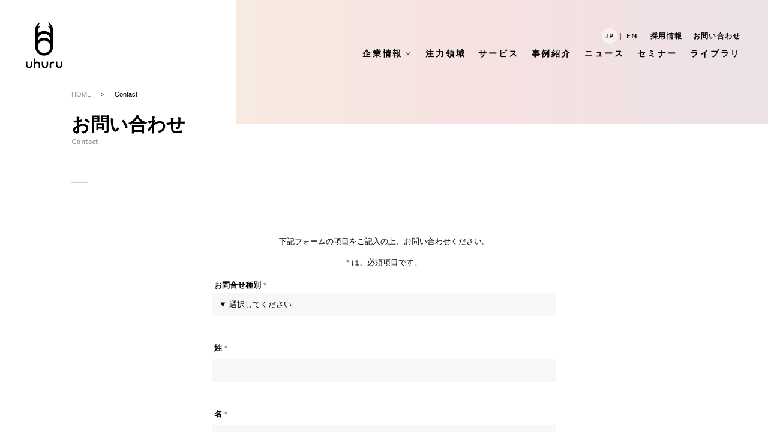

--- FILE ---
content_type: text/html; charset=UTF-8
request_url: https://uhuru.co.jp/contact/
body_size: 4901
content:
<!DOCTYPE html>
<html lang="ja" class="">
<head>

<meta charset="UTF-8">
<meta name="viewport" content="width=device-width, initial-scale=1,user-scalable=no">

<title>Contact | Uhuru 株式会社ウフル</title>
<meta name="description" content=" HOME Contact お問い合わせContact ">

<link rel="canonical" href="https://uhuru.co.jp/contact/">
<link rel="alternate" hreflang="ja" href="https://uhuru.co.jp/contact/">
<link rel="alternate" hreflang="en" href="https://uhuru.co.jp/en/contact/">

<meta name="twitter:card" content="summary">
<meta name="twitter:title" content="Contact | Uhuru 株式会社ウフル">
<meta name="twitter:description" content=" HOME Contact お問い合わせContact ">
<meta name="twitter:image" content="https://uhuru.co.jp/wp-content/themes/uhuru2022/assets/img/common/og.png">

<meta property="fb:app_id" content="335479310181309" />
<meta property="og:type" content="article">
<meta property="og:url" content="https://uhuru.co.jp/contact/">
<meta property="og:title" content="Contact | Uhuru 株式会社ウフル">
<meta property="og:description" content=" HOME Contact お問い合わせContact ">
<meta property="og:image" content="https://uhuru.co.jp/wp-content/themes/uhuru2022/assets/img/common/og.png">

<link rel="shortcut icon" href="https://uhuru.co.jp/wp-content/themes/uhuru2022/assets/img/common/favicon.ico">
<link rel="apple-touch-icon" sizes="180x180" href="https://uhuru.co.jp/wp-content/themes/uhuru2022/assets/img/common/apple-touch-icon.png">

<link rel="preconnect" href="https://fonts.gstatic.com">
<link href="https://fonts.googleapis.com/css2?family=Roboto:wght@100;400;500&display=swap" rel="stylesheet">
<link href="https://fonts.googleapis.com/css2?family=Lato:wght@400;700;900&family=Roboto:wght@100;400;500&display=swap" rel="stylesheet">
<!-- <link rel="stylesheet" href="/wp-content/themes/uhuru2022/assets/css/common.css"> -->
<script defer="defer" src="/wp-content/themes/uhuru2022/assets/js/main.js"></script>
<link href="https://uhuru.co.jp/wp-content/themes/uhuru2022/assets/css/main.css" rel="stylesheet">


<meta name='robots' content='max-image-preview:large' />
	<style>img:is([sizes="auto" i], [sizes^="auto," i]) { contain-intrinsic-size: 3000px 1500px }</style>
	<style id='classic-theme-styles-inline-css' type='text/css'>
/*! This file is auto-generated */
.wp-block-button__link{color:#fff;background-color:#32373c;border-radius:9999px;box-shadow:none;text-decoration:none;padding:calc(.667em + 2px) calc(1.333em + 2px);font-size:1.125em}.wp-block-file__button{background:#32373c;color:#fff;text-decoration:none}
</style>
<style id='global-styles-inline-css' type='text/css'>
:root{--wp--preset--aspect-ratio--square: 1;--wp--preset--aspect-ratio--4-3: 4/3;--wp--preset--aspect-ratio--3-4: 3/4;--wp--preset--aspect-ratio--3-2: 3/2;--wp--preset--aspect-ratio--2-3: 2/3;--wp--preset--aspect-ratio--16-9: 16/9;--wp--preset--aspect-ratio--9-16: 9/16;--wp--preset--color--black: #000000;--wp--preset--color--cyan-bluish-gray: #abb8c3;--wp--preset--color--white: #ffffff;--wp--preset--color--pale-pink: #f78da7;--wp--preset--color--vivid-red: #cf2e2e;--wp--preset--color--luminous-vivid-orange: #ff6900;--wp--preset--color--luminous-vivid-amber: #fcb900;--wp--preset--color--light-green-cyan: #7bdcb5;--wp--preset--color--vivid-green-cyan: #00d084;--wp--preset--color--pale-cyan-blue: #8ed1fc;--wp--preset--color--vivid-cyan-blue: #0693e3;--wp--preset--color--vivid-purple: #9b51e0;--wp--preset--gradient--vivid-cyan-blue-to-vivid-purple: linear-gradient(135deg,rgba(6,147,227,1) 0%,rgb(155,81,224) 100%);--wp--preset--gradient--light-green-cyan-to-vivid-green-cyan: linear-gradient(135deg,rgb(122,220,180) 0%,rgb(0,208,130) 100%);--wp--preset--gradient--luminous-vivid-amber-to-luminous-vivid-orange: linear-gradient(135deg,rgba(252,185,0,1) 0%,rgba(255,105,0,1) 100%);--wp--preset--gradient--luminous-vivid-orange-to-vivid-red: linear-gradient(135deg,rgba(255,105,0,1) 0%,rgb(207,46,46) 100%);--wp--preset--gradient--very-light-gray-to-cyan-bluish-gray: linear-gradient(135deg,rgb(238,238,238) 0%,rgb(169,184,195) 100%);--wp--preset--gradient--cool-to-warm-spectrum: linear-gradient(135deg,rgb(74,234,220) 0%,rgb(151,120,209) 20%,rgb(207,42,186) 40%,rgb(238,44,130) 60%,rgb(251,105,98) 80%,rgb(254,248,76) 100%);--wp--preset--gradient--blush-light-purple: linear-gradient(135deg,rgb(255,206,236) 0%,rgb(152,150,240) 100%);--wp--preset--gradient--blush-bordeaux: linear-gradient(135deg,rgb(254,205,165) 0%,rgb(254,45,45) 50%,rgb(107,0,62) 100%);--wp--preset--gradient--luminous-dusk: linear-gradient(135deg,rgb(255,203,112) 0%,rgb(199,81,192) 50%,rgb(65,88,208) 100%);--wp--preset--gradient--pale-ocean: linear-gradient(135deg,rgb(255,245,203) 0%,rgb(182,227,212) 50%,rgb(51,167,181) 100%);--wp--preset--gradient--electric-grass: linear-gradient(135deg,rgb(202,248,128) 0%,rgb(113,206,126) 100%);--wp--preset--gradient--midnight: linear-gradient(135deg,rgb(2,3,129) 0%,rgb(40,116,252) 100%);--wp--preset--font-size--small: 13px;--wp--preset--font-size--medium: 20px;--wp--preset--font-size--large: 36px;--wp--preset--font-size--x-large: 42px;--wp--preset--spacing--20: 0.44rem;--wp--preset--spacing--30: 0.67rem;--wp--preset--spacing--40: 1rem;--wp--preset--spacing--50: 1.5rem;--wp--preset--spacing--60: 2.25rem;--wp--preset--spacing--70: 3.38rem;--wp--preset--spacing--80: 5.06rem;--wp--preset--shadow--natural: 6px 6px 9px rgba(0, 0, 0, 0.2);--wp--preset--shadow--deep: 12px 12px 50px rgba(0, 0, 0, 0.4);--wp--preset--shadow--sharp: 6px 6px 0px rgba(0, 0, 0, 0.2);--wp--preset--shadow--outlined: 6px 6px 0px -3px rgba(255, 255, 255, 1), 6px 6px rgba(0, 0, 0, 1);--wp--preset--shadow--crisp: 6px 6px 0px rgba(0, 0, 0, 1);}:where(.is-layout-flex){gap: 0.5em;}:where(.is-layout-grid){gap: 0.5em;}body .is-layout-flex{display: flex;}.is-layout-flex{flex-wrap: wrap;align-items: center;}.is-layout-flex > :is(*, div){margin: 0;}body .is-layout-grid{display: grid;}.is-layout-grid > :is(*, div){margin: 0;}:where(.wp-block-columns.is-layout-flex){gap: 2em;}:where(.wp-block-columns.is-layout-grid){gap: 2em;}:where(.wp-block-post-template.is-layout-flex){gap: 1.25em;}:where(.wp-block-post-template.is-layout-grid){gap: 1.25em;}.has-black-color{color: var(--wp--preset--color--black) !important;}.has-cyan-bluish-gray-color{color: var(--wp--preset--color--cyan-bluish-gray) !important;}.has-white-color{color: var(--wp--preset--color--white) !important;}.has-pale-pink-color{color: var(--wp--preset--color--pale-pink) !important;}.has-vivid-red-color{color: var(--wp--preset--color--vivid-red) !important;}.has-luminous-vivid-orange-color{color: var(--wp--preset--color--luminous-vivid-orange) !important;}.has-luminous-vivid-amber-color{color: var(--wp--preset--color--luminous-vivid-amber) !important;}.has-light-green-cyan-color{color: var(--wp--preset--color--light-green-cyan) !important;}.has-vivid-green-cyan-color{color: var(--wp--preset--color--vivid-green-cyan) !important;}.has-pale-cyan-blue-color{color: var(--wp--preset--color--pale-cyan-blue) !important;}.has-vivid-cyan-blue-color{color: var(--wp--preset--color--vivid-cyan-blue) !important;}.has-vivid-purple-color{color: var(--wp--preset--color--vivid-purple) !important;}.has-black-background-color{background-color: var(--wp--preset--color--black) !important;}.has-cyan-bluish-gray-background-color{background-color: var(--wp--preset--color--cyan-bluish-gray) !important;}.has-white-background-color{background-color: var(--wp--preset--color--white) !important;}.has-pale-pink-background-color{background-color: var(--wp--preset--color--pale-pink) !important;}.has-vivid-red-background-color{background-color: var(--wp--preset--color--vivid-red) !important;}.has-luminous-vivid-orange-background-color{background-color: var(--wp--preset--color--luminous-vivid-orange) !important;}.has-luminous-vivid-amber-background-color{background-color: var(--wp--preset--color--luminous-vivid-amber) !important;}.has-light-green-cyan-background-color{background-color: var(--wp--preset--color--light-green-cyan) !important;}.has-vivid-green-cyan-background-color{background-color: var(--wp--preset--color--vivid-green-cyan) !important;}.has-pale-cyan-blue-background-color{background-color: var(--wp--preset--color--pale-cyan-blue) !important;}.has-vivid-cyan-blue-background-color{background-color: var(--wp--preset--color--vivid-cyan-blue) !important;}.has-vivid-purple-background-color{background-color: var(--wp--preset--color--vivid-purple) !important;}.has-black-border-color{border-color: var(--wp--preset--color--black) !important;}.has-cyan-bluish-gray-border-color{border-color: var(--wp--preset--color--cyan-bluish-gray) !important;}.has-white-border-color{border-color: var(--wp--preset--color--white) !important;}.has-pale-pink-border-color{border-color: var(--wp--preset--color--pale-pink) !important;}.has-vivid-red-border-color{border-color: var(--wp--preset--color--vivid-red) !important;}.has-luminous-vivid-orange-border-color{border-color: var(--wp--preset--color--luminous-vivid-orange) !important;}.has-luminous-vivid-amber-border-color{border-color: var(--wp--preset--color--luminous-vivid-amber) !important;}.has-light-green-cyan-border-color{border-color: var(--wp--preset--color--light-green-cyan) !important;}.has-vivid-green-cyan-border-color{border-color: var(--wp--preset--color--vivid-green-cyan) !important;}.has-pale-cyan-blue-border-color{border-color: var(--wp--preset--color--pale-cyan-blue) !important;}.has-vivid-cyan-blue-border-color{border-color: var(--wp--preset--color--vivid-cyan-blue) !important;}.has-vivid-purple-border-color{border-color: var(--wp--preset--color--vivid-purple) !important;}.has-vivid-cyan-blue-to-vivid-purple-gradient-background{background: var(--wp--preset--gradient--vivid-cyan-blue-to-vivid-purple) !important;}.has-light-green-cyan-to-vivid-green-cyan-gradient-background{background: var(--wp--preset--gradient--light-green-cyan-to-vivid-green-cyan) !important;}.has-luminous-vivid-amber-to-luminous-vivid-orange-gradient-background{background: var(--wp--preset--gradient--luminous-vivid-amber-to-luminous-vivid-orange) !important;}.has-luminous-vivid-orange-to-vivid-red-gradient-background{background: var(--wp--preset--gradient--luminous-vivid-orange-to-vivid-red) !important;}.has-very-light-gray-to-cyan-bluish-gray-gradient-background{background: var(--wp--preset--gradient--very-light-gray-to-cyan-bluish-gray) !important;}.has-cool-to-warm-spectrum-gradient-background{background: var(--wp--preset--gradient--cool-to-warm-spectrum) !important;}.has-blush-light-purple-gradient-background{background: var(--wp--preset--gradient--blush-light-purple) !important;}.has-blush-bordeaux-gradient-background{background: var(--wp--preset--gradient--blush-bordeaux) !important;}.has-luminous-dusk-gradient-background{background: var(--wp--preset--gradient--luminous-dusk) !important;}.has-pale-ocean-gradient-background{background: var(--wp--preset--gradient--pale-ocean) !important;}.has-electric-grass-gradient-background{background: var(--wp--preset--gradient--electric-grass) !important;}.has-midnight-gradient-background{background: var(--wp--preset--gradient--midnight) !important;}.has-small-font-size{font-size: var(--wp--preset--font-size--small) !important;}.has-medium-font-size{font-size: var(--wp--preset--font-size--medium) !important;}.has-large-font-size{font-size: var(--wp--preset--font-size--large) !important;}.has-x-large-font-size{font-size: var(--wp--preset--font-size--x-large) !important;}
:where(.wp-block-post-template.is-layout-flex){gap: 1.25em;}:where(.wp-block-post-template.is-layout-grid){gap: 1.25em;}
:where(.wp-block-columns.is-layout-flex){gap: 2em;}:where(.wp-block-columns.is-layout-grid){gap: 2em;}
:root :where(.wp-block-pullquote){font-size: 1.5em;line-height: 1.6;}
</style>
<link rel='stylesheet' id='default-icon-styles-css' href='/wp-content/plugins/svg-vector-icon-plugin/public/../admin/css/wordpress-svg-icon-plugin-style.min.css?ver=6.8.2' type='text/css' media='all' />
<link rel='stylesheet' id='xo-slider-css' href='/wp-content/plugins/xo-liteslider/css/base.min.css?ver=3.8.6' type='text/css' media='all' />
<link rel='stylesheet' id='xo-swiper-css' href='/wp-content/plugins/xo-liteslider/assets/vendor/swiper/swiper-bundle.min.css?ver=3.8.6' type='text/css' media='all' />
<link rel='stylesheet' id='theme-style-css' href='/wp-content/themes/uhuru2022/style.css?ver=20171214' type='text/css' media='all' />

<!-- Google Tag Manager -->
 <noscript><iframe src="//www.googletagmanager.com/ns.html?id=GTM-MTDSS5"
height="0" width="0" style="display:none;visibility:hidden"></iframe></noscript>
<script>(function(w,d,s,l,i){w[l]=w[l]||[];w[l].push({'gtm.start':
new Date().getTime(),event:'gtm.js'});var f=d.getElementsByTagName(s)[0],
j=d.createElement(s),dl=l!='dataLayer'?'&l='+l:'';j.async=true;j.src=
'//www.googletagmanager.com/gtm.js?id='+i+dl;f.parentNode.insertBefore(j,f);
})(window,document,'script','dataLayer','GTM-MTDSS5');</script>
<!-- End Google Tag Manager -->

</head>
<body class="">
<header class="ly_header">
  <div class="ly_header_wrap">
    <p class="ly_header_logo"><a href="/"><img src="/wp-content/themes/uhuru2022/assets/images/common/logo.svg" alt="uhuru" width="67" height="84"></a></p>
    <div class="ly_header_menus">
      <div class="bl_gnav">
        <div class="bl_gnav_wrap">
          <div class="bl_gnav_links bl_gnav_links-01">
            <div class="bl_langs hp_font-en bl_langs-head">
              <div class="bl_langs_text"><span>language</span></div>
              <div class="bl_langs_link bl_langs_link-active">
                <a href="/"><span>JP</span><i></i></a>
              </div>
              <span class="bl_langs_line">|</span>
              <div class="bl_langs_link">
                <a href="/en/contact/"><span>EN</span><i></i></a>
              </div>
            </div>
            <div class="bl_gnav_sns"><span>official SNS</span>
              <div class="bl_gnav_snsitem bl_gnav_snsitem-tw"><a href="https://twitter.com/uhuru_jp" target="_blank"><img src="/wp-content/themes/uhuru2022/assets/images/common/logo_tw.svg" alt="twitter"></a></div>
              <div class="bl_gnav_snsitem bl_gnav_snsitem-fb"><a href="https://www.facebook.com/uhuru.co.jp/" target="_blank"><img src="/wp-content/themes/uhuru2022/assets/images/common/logo_fb.svg" alt="facebook"></a></div>
            </div>
            <ul>
              <li><a href="https://careers.uhuru.co.jp/" target="_blank">採用情報</a></li>
              <li><a href="/contact/">お問い合わせ</a></li>
            </ul>
          </div>
          <div class="bl_gnav_links bl_gnav_links-02">
            <ul>
              <li class="bl_subGnav_tgrigger"><a ><span>企業情報</span></a>
                <div class="bl_subGnav">
                  <div class="bl_subGnav_wrap">
                    <div class="bl_subGnav_lists">
                      <div class="bl_subGnav_list"><a class="el_circleLink el_circleLink-subGnav" href="/about/"><span>企業情報TOP</span>
                          <div class="el_circleLink_icons">
                            <div class="el_circleLink_icons_wrap"><i class="el_circleLink_icon el_circleLink_icon-after"></i><i class="el_circleLink_icon el_circleLink_icon-before"></i></div>
                          </div>
                        </a></div>
                      <div class="bl_subGnav_list"><a class="el_circleLink el_circleLink-subGnav" href="/about/philosophy/"><span>経営理念</span>
                          <div class="el_circleLink_icons">
                            <div class="el_circleLink_icons_wrap"><i class="el_circleLink_icon el_circleLink_icon-after"></i><i class="el_circleLink_icon el_circleLink_icon-before"></i></div>
                          </div>
                        </a></div>
                      <div class="bl_subGnav_list"><a class="el_circleLink el_circleLink-subGnav" href="/about/message/"><span>トップメッセージ</span>
                          <div class="el_circleLink_icons">
                            <div class="el_circleLink_icons_wrap"><i class="el_circleLink_icon el_circleLink_icon-after"></i><i class="el_circleLink_icon el_circleLink_icon-before"></i></div>
                          </div>
                        </a></div>
                      <div class="bl_subGnav_list"><a class="el_circleLink el_circleLink-subGnav" href="/about/outline/"><span>会社概要</span>
                          <div class="el_circleLink_icons">
                            <div class="el_circleLink_icons_wrap"><i class="el_circleLink_icon el_circleLink_icon-after"></i><i class="el_circleLink_icon el_circleLink_icon-before"></i></div>
                          </div>
                        </a></div>
                      <div class="bl_subGnav_list"><a class="el_circleLink el_circleLink-subGnav" href="/about/access/"><span>アクセス</span>
                          <div class="el_circleLink_icons">
                            <div class="el_circleLink_icons_wrap"><i class="el_circleLink_icon el_circleLink_icon-after"></i><i class="el_circleLink_icon el_circleLink_icon-before"></i></div>
                          </div>
                        </a></div>
                      <div class="bl_subGnav_list"><a class="el_circleLink el_circleLink-subGnav" href="/about/smartcity/"><span>スマートシティ</span>
                          <div class="el_circleLink_icons">
                            <div class="el_circleLink_icons_wrap"><i class="el_circleLink_icon el_circleLink_icon-after"></i><i class="el_circleLink_icon el_circleLink_icon-before"></i></div>
                          </div>
                        </a></div>
                    </div>
                  </div>
                </div>
                <div class="bl_subGnav_spAcc">
                  <div class="bl_subGnav_spAcc_wrap"></div>
                </div>
              </li>
              <li><a href="/focusfield/" ><span>注力領域</span></a></li>
              <li><a href="/service/" ><span>サービス</span></a></li>
              <li><a href="/case/" ><span>事例紹介</span></a></li>
              <li><a href="/news/" ><span>ニュース</span></a></li>
              <li><a href="/seminars/" ><span>セミナー</span></a></li>
              <li><a href="/library/" ><span>ライブラリ</span></a></li>
            </ul>
          </div>
        </div>
      </div>
    </div><button class="bl_hamburger">
      <div class="bl_hamburger_line bl_hamburger_line-top"></div>
      <div class="bl_hamburger_line bl_hamburger_line-center"></div>
      <div class="bl_hamburger_line bl_hamburger_line-bottom"></div>
    </button>
  </div>
</header>

<main class="ly_main" id="main">
  <section class="ly_under">
    <div class="ly_under_bg">
      <div class="el_gradation el_gradation-01"></div>
    </div>
    <div class="ly_under_contents">
      <div class="ly_container">
        <ul class="bl_breadcrumb">
          <li><a href="/">HOME</a></li>
          <li>Contact</li>
        </ul>
        <div class="hp_mt30 hp_sp_mt0">
          <h1 class="el_titleUnder"><span class="el_titleUnder_jp">お問い合わせ</span><span class="el_titleUnder_en hp_font-en">Contact</span></h1>
        </div>
      </div>
      <div class="ly_container ly_container-small hp_mt70 hp_sp_mt30"><iframe src="https://go.pardot.com/l/75652/2017-12-25/3v94sf" width="100%" height="1600px" type="text/html" frameborder="0" allowtransparency="true" style="border: 0"></iframe></div>
    </div>
  </section>
</main>
<footer class="ly_footer">
  <div class="ly_container">
    <div class="ly_footer_wrap">
      <p class="ly_footer_logo"><a href="/"><img src="/wp-content/themes/uhuru2022/assets/images/common/logo.svg" alt="uhuru"></a></p>
      <div class="ly_footer_contents">
        <div class="ly_footer_links ly_footer_links-01">
          <ul>
            <li><a href="/about/">企業情報</a></li>
            <li><a href="/focusfield/">注力領域</a></li>
            <li><a href="/service/">サービス</a></li>
            <li><a href="/case/">事例紹介</a></li>
          </ul>
        </div>
        <div class="ly_footer_links ly_footer_links-02">
          <ul>
            <li><a href="/news/">ニュース</a></li>
            <li><a href="/seminars/">セミナー</a></li>
            <li><a href="/library/">ライブラリ</a></li>
          </ul>
        </div>
        <div class="ly_footer_links ly_footer_links-03">
          <ul>
            <li><a href="https://careers.uhuru.co.jp/" target="_blank">採用情報</a></li>
            <li><a href="/securitypolicy/">情報セキュリティ方針</a></li>
            <li class="hp_font-en"><a href="/policy/">Privacy Policy</a></li>
            <li class="hp_font-en"><a href="/intellectualproperty/">Intellectual Property Policy</a></li>
          </ul>
        </div>
        <div class="ly_footer_links ly_footer_links-04">
          <ul>
            <li class="hp_font-en"><a href="https://www.systemforest.com/" target="_blank">System Forest<i class="el_icon el_icon-blank"></i></a></li>
            <li class="hp_font-en"><a href="/carbonneutrality/">Carbon Neutrality</a></li>
            <li><a href="/sitemap/">サイトマップ</a></li>
            <li><a href="/contact/">お問い合わせ</a></li>
          </ul>
        </div>
        <div class="ly_footer_links ly_footer_links-05">
          <div class="ly_footer_sns">
            <div class="ly_footer_sns_title">Official SNS</div>
            <div class="ly_footer_sns_row">
              <p class="ly_footer_tw"><a href="https://twitter.com/uhuru_jp" target="_blank"><img src="/wp-content/themes/uhuru2022/assets/images/common/logo_tw.svg" alt="twitter"></a></p>
              <p class="ly_footer_fb"><a href="https://www.facebook.com/uhuru.co.jp/" target="_blank"><img src="/wp-content/themes/uhuru2022/assets/images/common/logo_fb.svg" alt="facebook"></a></p>
            </div>
          </div>
        </div>
      </div>
    </div>
    <div class="ly_footer_foot">
      <div class="ly_footer_lang">
        <div class="bl_langs hp_font-en bl_langs-foot">
          <div class="bl_langs_link bl_langs_link-active"><a href="/"><span>JP</span><i></i></a></div><span class="bl_langs_line">|</span>
          <div class="bl_langs_link"><a href="/en/contact/"><span>EN</span><i></i></a></div>
        </div>
      </div><small><span class="hp_dib">Copyright © Uhuru Corporation&nbsp;</span><span class="hp_dib">All Rights Reserved.</span></small>
    </div>
  </div>
  <div class="ly_footer_pagetop"><a href="#main"><img src="/wp-content/themes/uhuru2022/assets/images/common/page_top.svg" alt="PAGE TOP"></a></div>
</footer>
</div>
<script type="speculationrules">
{"prefetch":[{"source":"document","where":{"and":[{"href_matches":"\/*"},{"not":{"href_matches":["\/wp-*.php","\/wp-admin\/*","\/wp-content\/uploads\/*","\/wp-content\/*","\/wp-content\/plugins\/*","\/wp-content\/themes\/uhuru2022\/*","\/*\\?(.+)"]}},{"not":{"selector_matches":"a[rel~=\"nofollow\"]"}},{"not":{"selector_matches":".no-prefetch, .no-prefetch a"}}]},"eagerness":"conservative"}]}
</script>
</body>
</html>

<!-- created by Shifter Generator ver.2.5.5 (production) (Jan 8th 2026, 1:39:01 am +00:00) (md5:fa650ba3e5198496ed7e8fc59fde81c8) --->

--- FILE ---
content_type: text/html; charset=utf-8
request_url: https://go.pardot.com/l/75652/2017-12-25/3v94sf
body_size: 3628
content:
<!DOCTYPE html>
<html>
  <head>
  <base href="http://go.pardot.com" >
  <meta charset="utf-8"/>
  <meta name="description" content=""/>
    <style type="text/css">
        #pardot-form {
          color: #000;
          font: 13px/120% Tahoma,Arial,Helvetica,Verdana,sans-serif;
          margin: 0 auto;
          padding: 0.5em;
          width: 100%;
          max-width: 600px;
          min-width: 300px;
          box-sizing:border-box;
        }
        /* Form errors */
        #pardot-form p.error {
          clear: left;
          display: block;
          font-weight: bold;
          color: #D70B0E;
          margin: 0;
          padding: 0 3px;
        }
        #pardot-form p.errors {
          display: block;
        }
        /* Required fields */
        #pardot-form p.required, #pardot-form span.required, #pardot-form label.required {
          font-weight: bold;
        }
        #pardot-form .required label.field-label:after {
          content: " *";
          color: #669933;
        }
        /* Form field descriptions */
        #pardot-form p span.description {
          display: block;
        }
        /* Form positioning */
        #pardot-form p {
          clear: left;
          line-height: 2em;
          margin: 3px 5px;
          padding: 3px 2px;
        }
        /* Form field labels */
        #pardot-form p label.field-label {
          display: block;
          margin: 0;
          padding: 3px 0 0 3px;
          text-align: left;
        }
        #pardot-form p.submit {
          margin: 20px;
          text-align: center;
        }
        #pardot-form input[type="submit"] {
          margin: 0;
          display: inline-block;
          height: 48px;
          width: 400px;
          max-width: 100%;
          margin-top: 25px;
          padding: 0 30px;
          color: #fff;
          text-align: center;
          font-size: 14px;
          font-weight: 600;
          line-height: 38px;
          letter-spacing: .1rem;
          text-transform: uppercase;
          text-decoration: none;
          white-space: nowrap;
          border: 1px solid #000;
          cursor: pointer;
          box-sizing: border-box;
          color: #FFF;
          background-color: #000;
          transition: 500ms;
        }
        #pardot-form input[type="submit"]:hover {
          color: #000;
          background-color: #fff;
          border-color: #000;
        }
        /* Dropdown fields */
        #pardot-form select {
          font-weight: normal;
          padding: 0 10px;
          width: 100%;
          height: 38px;
          font-size: 12px;
          background-color: #f7f7f7;
          border: 1px solid #f7f7f7;
          border-radius: 0;
          outline:none;
          text-indent: 0.01px;
          text-overflow: '';
          vertical-align: middle;
          font-size: inherit;
          color: inherit;
          -moz-appearance: none;
          -webkit-appearance: none;
          appearance: none;
        }
        #pardot-form select option{
          background-color: #f7f7f7;
        }
        #pardot-form select::-ms-expand {
          display: none;
        }
        #pardot-form select:-moz-focusring { 
          color: transparent; 
          text-shadow: 0 0 0 #828c9a;
        }
        #pardot-form select.select {
          position:relative;
        }
        #pardot-form select.select:before {
          z-index: 1;
          position: absolute;
          right: 15px;
          top: 0;
          content: "\f123";
          font-family: "IonIcons";
          line-height: 43px;
          color: #000;
          pointer-events: none;
        }
        /* Textarea fields */
        #pardot-form input[type=text] {
          width: 100%;
          background-color: #f7f7f7;
          border: 1px solid #f7f7f7;
        }
        /* Textarea fields */
        #pardot-form textarea {
          width: 96%;
          background-color: #f7f7f7;
          border: 1px solid #f7f7f7;
          padding: 10px;
        }
        /* Radio button fields */
        #pardot-form input[type="radio"] {
          font-weight: bold;
          width: 50px;
        }     
        /* Checkbox fields */
        #pardot-form input[type="checkbox"] {
          margin-right: 10px;
          float: left;
        }
        #pardot-form p label.inline {
          margin: 0;
          padding: 10px 0 0 0;
          float: left;
        }
        /* Input */
        #pardot-form input {
          font-weight: normal;
          height: 38px;
          font-size: 100%;
          margin-top: 5px;
          padding: 6px 10px;
          border: 1px solid #D1D1D1;
          box-shadow: none;
          box-sizing: border-box;
        }
        #pardot-form input:focus,
        #pardot-form textarea:focus,
        #pardot-form select:focus {
          border: 1px solid #669933;
          outline: 0; }
        }
        /* Width of a text field */
        #pardot-form input.text {
          width: 100%;
        } 
   </style>
  <title></title>
  <!-- Google Tag Manager -->
  <script>(function(w,d,s,l,i){w[l]=w[l]||[];w[l].push({'gtm.start':
new Date().getTime(),event:'gtm.js'});var f=d.getElementsByTagName(s)[0],
j=d.createElement(s),dl=l!='dataLayer'?'&l='+l:'';j.async=true;j.src=
'https://www.googletagmanager.com/gtm.js?id='+i+dl;f.parentNode.insertBefore(j,f);
})(window,document,'script','dataLayer','GTM-MTDSS5');</script>
  <!-- End Google Tag Manager -->
  <script type="text/javascript" src="https://go.pardot.com/js/piUtils.js?ver=2021-09-20"></script><script type="text/javascript">
piAId = '76652';
piCId = '31438';
piHostname = 'pi.pardot.com';
if(!window['pi']) { window['pi'] = {}; } pi = window['pi']; if(!pi['tracker']) { pi['tracker'] = {}; } pi.tracker.pi_form = true;
(function() {
	function async_load(){
		var s = document.createElement('script'); s.type = 'text/javascript';
		s.src = ('https:' == document.location.protocol ? 'https://pi' : 'http://cdn') + '.pardot.com/pd.js';
		var c = document.getElementsByTagName('script')[0]; c.parentNode.insertBefore(s, c);
	}
	if(window.attachEvent) { window.attachEvent('onload', async_load); }
	else { window.addEventListener('load', async_load, false); }
})();
</script></head>
  <body>
    <!-- Google Tag Manager (noscript) -->
    <noscript><iframe src="https://www.googletagmanager.com/ns.html?id=GTM-MTDSS5"
height="0" width="0" style="display:none;visibility:hidden"></iframe></noscript>
    <!-- End Google Tag Manager (noscript) -->
    <div style="text-align:center">
      <form accept-charset="UTF-8" method="post" action="https://go.pardot.com/l/75652/2017-12-25/3v94sf" class="form" id="pardot-form">

<style type="text/css">
form.form p label { color: #000000; }
</style>





	<p>下記フォームの項目をご記入の上、お問い合わせください。</p>

<p style="text-align: center;"><span style="color:#669933;"><strong>*</strong> </span>は、必須項目です。</p>

		
		
			<p class="form-field  qtype__c pd-select required    ">
				
					<label class="field-label" for="75652_77094pi_75652_77094">お問合せ種別</label>
				
				
				<select name="75652_77094pi_75652_77094" id="75652_77094pi_75652_77094" class="select" onchange=""><option value=""></option>
<option value="685568" selected="selected">▼ 選択してください</option>
<option value="685570">ウフルについて（一般的なお問合せ）</option>
<option value="685572">ウフルの製品／サービスについて</option>
<option value="685574">採用について</option>
<option value="685576">その他</option>
</select>
				
			</p>
			<div id="error_for_75652_77094pi_75652_77094" style="display:block"></div>
			<p class="error no-label">&nbsp;</p>
		
			<p class="form-field  last_name pd-text required    ">
				
					<label class="field-label" for="75652_77096pi_75652_77096">姓</label>
				
				
				<input type="text" name="75652_77096pi_75652_77096" id="75652_77096pi_75652_77096" value="" class="text" size="30" maxlength="80" onchange="" onfocus="" />
				
			</p>
			<div id="error_for_75652_77096pi_75652_77096" style="display:block"></div>
			<p class="error no-label">&nbsp;</p>
		
			<p class="form-field  first_name pd-text required    ">
				
					<label class="field-label" for="75652_77098pi_75652_77098">名</label>
				
				
				<input type="text" name="75652_77098pi_75652_77098" id="75652_77098pi_75652_77098" value="" class="text" size="30" maxlength="40" onchange="" onfocus="" />
				
			</p>
			<div id="error_for_75652_77098pi_75652_77098" style="display:block"></div>
			<p class="error no-label">&nbsp;</p>
		
			<p class="form-field  company pd-text required    ">
				
					<label class="field-label" for="75652_77100pi_75652_77100">会社名</label>
				
				
				<input type="text" name="75652_77100pi_75652_77100" id="75652_77100pi_75652_77100" value="" class="text" size="30" maxlength="255" onchange="" onfocus="" />
				
			</p>
			<div id="error_for_75652_77100pi_75652_77100" style="display:block"></div>
			<p class="error no-label">&nbsp;</p>
		
			<p class="form-field  department pd-text required    ">
				
					<label class="field-label" for="75652_96605pi_75652_96605">部署名</label>
				
				
				<input type="text" name="75652_96605pi_75652_96605" id="75652_96605pi_75652_96605" value="" class="text" size="30" maxlength="100" onchange="" onfocus="" />
				
			</p>
			<div id="error_for_75652_96605pi_75652_96605" style="display:block"></div>
			<p class="error no-label">&nbsp;</p>
		
			<p class="form-field  phone pd-text required    ">
				
					<label class="field-label" for="75652_77102pi_75652_77102">電話番号</label>
				
				
				<input type="text" name="75652_77102pi_75652_77102" id="75652_77102pi_75652_77102" value="" class="text" size="30" maxlength="40" onchange="" onfocus="" />
				
			</p>
			<div id="error_for_75652_77102pi_75652_77102" style="display:block"></div>
			<p class="error no-label">&nbsp;</p>
		
			<p class="form-field  email pd-text required    ">
				
					<label class="field-label" for="75652_77104pi_75652_77104">メール</label>
				
				
				<input type="text" name="75652_77104pi_75652_77104" id="75652_77104pi_75652_77104" value="" class="text" size="30" maxlength="255" onchange="" onfocus="" />
				
			</p>
			<div id="error_for_75652_77104pi_75652_77104" style="display:block"></div>
			<p class="error no-label">&nbsp;</p>
		
			<p class="form-field  content__c pd-textarea required    ">
				
					<label class="field-label" for="75652_77106pi_75652_77106">お問い合わせ内容</label>
				
				
				<textarea name="75652_77106pi_75652_77106" id="75652_77106pi_75652_77106" onchange="" cols="40" rows="10" class="standard"></textarea>
				
			</p>
			<div id="error_for_75652_77106pi_75652_77106" style="display:block"></div>
			<p class="error no-label">&nbsp;</p>
		
			<p class="form-field  agree_check pd-checkbox required    ">
				
					<label class="field-label" for="75652_77108pi_75652_77108">個人情報の取扱いについて</label>
				
				
				<span class="value"><span><input type="checkbox" name="75652_77108pi_75652_77108_685566" id="75652_77108pi_75652_77108_685566" value="685566" onchange="" /><label class="inline" for="75652_77108pi_75652_77108_685566">同意します</label></span></span>
				
			</p>
			<div id="error_for_75652_77108pi_75652_77108" style="display:block"></div>
			<p class="error no-label">&nbsp;</p>
		
		
		
	<p style="position:absolute; width:190px; left:-9999px; top: -9999px;visibility:hidden;">
		<label for="pi_extra_field">Comments</label>
		<input type="text" name="pi_extra_field" id="pi_extra_field"/>
	</p>
		
		
		<!-- forces IE5-8 to correctly submit UTF8 content  -->
		<input name="_utf8" type="hidden" value="&#9731;" />
		
		<p class="submit">
			<input type="submit" accesskey="s" value="送信" />
		</p>
	<p>ウフルの<a href="https://uhuru.co.jp/policy/" target="_blank">プライバシーポリシーはこちら</a></p>

	


<script type="text/javascript">
//<![CDATA[

	var anchors = document.getElementsByTagName("a");
	for (var i=0; i<anchors.length; i++) {
		var anchor = anchors[i];
		if(anchor.getAttribute("href")&&!anchor.getAttribute("target")) {
			anchor.target = "_top";
		}
	}
		
//]]>
</script>
<input type="hidden" name="hiddenDependentFields" id="hiddenDependentFields" value="" /></form>
<script type="text/javascript">(function(){ pardot.$(document).ready(function(){ (function() {
	var $ = window.pardot.$;
	window.pardot.FormDependencyMap = [];

	$('.form-field-primary input, .form-field-primary select').each(function(index, input) {
		$(input).on('change', window.piAjax.checkForDependentField);
		window.piAjax.checkForDependentField.call(input);
	});
})(); });})();</script>
    </div>
  </body>
</html>


--- FILE ---
content_type: text/css
request_url: https://uhuru.co.jp/wp-content/themes/uhuru2022/assets/css/main.css
body_size: 33434
content:
@charset "utf-8";html,body,div,span,object,iframe,h1,h2,h3,h4,h5,h6,p,blockquote,pre,abbr,address,cite,code,del,dfn,em,img,ins,kbd,q,samp,small,strong,sub,sup,var,b,i,dl,dt,dd,ol,ul,li,fieldset,form,label,legend,table,caption,tbody,tfoot,thead,tr,th,td,article,aside,canvas,details,figcaption,figure,footer,header,hgroup,menu,nav,section,summary,time,mark,audio,video{margin:0;padding:0;border:0;outline:0;font-size:100%;vertical-align:baseline;background:rgba(0,0,0,0)}body{line-height:1}article,aside,details,figcaption,figure,footer,header,hgroup,menu,nav,section{display:block}nav ul{list-style:none}blockquote,q{quotes:none}blockquote:before,blockquote:after,q:before,q:after{content:"";content:none}a{margin:0;padding:0;font-size:100%;vertical-align:baseline;background:rgba(0,0,0,0)}ins{background-color:#ff9;color:#000;text-decoration:none}mark{background-color:#ff9;color:#000;font-style:italic;font-weight:bold}del{text-decoration:line-through}abbr[title],dfn[title]{border-bottom:1px dotted;cursor:help}table{border-collapse:collapse;border-spacing:0}hr{display:block;height:1px;border:0;border-top:1px solid #ccc;margin:1em 0;padding:0}input,select{vertical-align:middle}@font-face{font-family:swiper-icons;src:url("data:application/font-woff;charset=utf-8;base64, [base64]//wADZ2x5ZgAAAywAAADMAAAD2MHtryVoZWFkAAABbAAAADAAAAA2E2+eoWhoZWEAAAGcAAAAHwAAACQC9gDzaG10eAAAAigAAAAZAAAArgJkABFsb2NhAAAC0AAAAFoAAABaFQAUGG1heHAAAAG8AAAAHwAAACAAcABAbmFtZQAAA/gAAAE5AAACXvFdBwlwb3N0AAAFNAAAAGIAAACE5s74hXjaY2BkYGAAYpf5Hu/j+W2+MnAzMYDAzaX6QjD6/4//Bxj5GA8AuRwMYGkAPywL13jaY2BkYGA88P8Agx4j+/8fQDYfA1AEBWgDAIB2BOoAeNpjYGRgYNBh4GdgYgABEMnIABJzYNADCQAACWgAsQB42mNgYfzCOIGBlYGB0YcxjYGBwR1Kf2WQZGhhYGBiYGVmgAFGBiQQkOaawtDAoMBQxXjg/wEGPcYDDA4wNUA2CCgwsAAAO4EL6gAAeNpj2M0gyAACqxgGNWBkZ2D4/wMA+xkDdgAAAHjaY2BgYGaAYBkGRgYQiAHyGMF8FgYHIM3DwMHABGQrMOgyWDLEM1T9/w8UBfEMgLzE////P/5//f/V/xv+r4eaAAeMbAxwIUYmIMHEgKYAYjUcsDAwsLKxc3BycfPw8jEQA/[base64]/uznmfPFBNODM2K7MTQ45YEAZqGP81AmGGcF3iPqOop0r1SPTaTbVkfUe4HXj97wYE+yNwWYxwWu4v1ugWHgo3S1XdZEVqWM7ET0cfnLGxWfkgR42o2PvWrDMBSFj/IHLaF0zKjRgdiVMwScNRAoWUoH78Y2icB/yIY09An6AH2Bdu/UB+yxopYshQiEvnvu0dURgDt8QeC8PDw7Fpji3fEA4z/PEJ6YOB5hKh4dj3EvXhxPqH/SKUY3rJ7srZ4FZnh1PMAtPhwP6fl2PMJMPDgeQ4rY8YT6Gzao0eAEA409DuggmTnFnOcSCiEiLMgxCiTI6Cq5DZUd3Qmp10vO0LaLTd2cjN4fOumlc7lUYbSQcZFkutRG7g6JKZKy0RmdLY680CDnEJ+UMkpFFe1RN7nxdVpXrC4aTtnaurOnYercZg2YVmLN/d/gczfEimrE/fs/bOuq29Zmn8tloORaXgZgGa78yO9/cnXm2BpaGvq25Dv9S4E9+5SIc9PqupJKhYFSSl47+Qcr1mYNAAAAeNptw0cKwkAAAMDZJA8Q7OUJvkLsPfZ6zFVERPy8qHh2YER+3i/BP83vIBLLySsoKimrqKqpa2hp6+jq6RsYGhmbmJqZSy0sraxtbO3sHRydnEMU4uR6yx7JJXveP7WrDycAAAAAAAH//wACeNpjYGRgYOABYhkgZgJCZgZNBkYGLQZtIJsFLMYAAAw3ALgAeNolizEKgDAQBCchRbC2sFER0YD6qVQiBCv/H9ezGI6Z5XBAw8CBK/m5iQQVauVbXLnOrMZv2oLdKFa8Pjuru2hJzGabmOSLzNMzvutpB3N42mNgZGBg4GKQYzBhYMxJLMlj4GBgAYow/P/PAJJhLM6sSoWKfWCAAwDAjgbRAAB42mNgYGBkAIIbCZo5IPrmUn0hGA0AO8EFTQAA");font-weight:400;font-style:normal}:root{--swiper-theme-color:#007aff}.swiper{margin-left:auto;margin-right:auto;position:relative;overflow:hidden;list-style:none;padding:0;z-index:1}.swiper-vertical>.swiper-wrapper{flex-direction:column}.swiper-wrapper{position:relative;width:100%;height:100%;z-index:1;display:flex;transition-property:-webkit-transform;transition-property:transform;transition-property:transform, -webkit-transform;box-sizing:content-box}.swiper-android .swiper-slide,.swiper-wrapper{-webkit-transform:translate3d(0px, 0, 0);transform:translate3d(0px, 0, 0)}.swiper-pointer-events{touch-action:pan-y}.swiper-pointer-events.swiper-vertical{touch-action:pan-x}.swiper-slide{flex-shrink:0;width:100%;height:100%;position:relative;transition-property:-webkit-transform;transition-property:transform;transition-property:transform, -webkit-transform}.swiper-slide-invisible-blank{visibility:hidden}.swiper-autoheight,.swiper-autoheight .swiper-slide{height:auto}.swiper-autoheight .swiper-wrapper{align-items:flex-start;transition-property:height,-webkit-transform;transition-property:transform,height;transition-property:transform,height,-webkit-transform}.swiper-backface-hidden .swiper-slide{-webkit-transform:translateZ(0);transform:translateZ(0);-webkit-backface-visibility:hidden;backface-visibility:hidden}.swiper-3d,.swiper-3d.swiper-css-mode .swiper-wrapper{-webkit-perspective:1200px;perspective:1200px}.swiper-3d .swiper-cube-shadow,.swiper-3d .swiper-slide,.swiper-3d .swiper-slide-shadow,.swiper-3d .swiper-slide-shadow-bottom,.swiper-3d .swiper-slide-shadow-left,.swiper-3d .swiper-slide-shadow-right,.swiper-3d .swiper-slide-shadow-top,.swiper-3d .swiper-wrapper{-webkit-transform-style:preserve-3d;transform-style:preserve-3d}.swiper-3d .swiper-slide-shadow,.swiper-3d .swiper-slide-shadow-bottom,.swiper-3d .swiper-slide-shadow-left,.swiper-3d .swiper-slide-shadow-right,.swiper-3d .swiper-slide-shadow-top{position:absolute;left:0;top:0;width:100%;height:100%;pointer-events:none;z-index:10}.swiper-3d .swiper-slide-shadow{background:rgba(0, 0, 0, 0.15)}.swiper-3d .swiper-slide-shadow-left{background-image:linear-gradient(to left, rgba(0, 0, 0, 0.5), rgba(0, 0, 0, 0))}.swiper-3d .swiper-slide-shadow-right{background-image:linear-gradient(to right, rgba(0, 0, 0, 0.5), rgba(0, 0, 0, 0))}.swiper-3d .swiper-slide-shadow-top{background-image:linear-gradient(to top, rgba(0, 0, 0, 0.5), rgba(0, 0, 0, 0))}.swiper-3d .swiper-slide-shadow-bottom{background-image:linear-gradient(to bottom, rgba(0, 0, 0, 0.5), rgba(0, 0, 0, 0))}.swiper-css-mode>.swiper-wrapper{overflow:auto;scrollbar-width:none;-ms-overflow-style:none}.swiper-css-mode>.swiper-wrapper::-webkit-scrollbar{display:none}.swiper-css-mode>.swiper-wrapper>.swiper-slide{scroll-snap-align:start start}.swiper-horizontal.swiper-css-mode>.swiper-wrapper{scroll-snap-type:x mandatory}.swiper-vertical.swiper-css-mode>.swiper-wrapper{scroll-snap-type:y mandatory}.swiper-centered>.swiper-wrapper::before{content:"";flex-shrink:0;order:9999}[dir="ltr"] .swiper-centered.swiper-horizontal>.swiper-wrapper>.swiper-slide:first-child{margin-left:var(--swiper-centered-offset-before)}[dir="rtl"] .swiper-centered.swiper-horizontal>.swiper-wrapper>.swiper-slide:first-child{margin-right:var(--swiper-centered-offset-before)}.swiper-centered.swiper-horizontal>.swiper-wrapper::before{height:100%;min-height:1px;width:var(--swiper-centered-offset-after)}.swiper-centered.swiper-vertical>.swiper-wrapper>.swiper-slide:first-child{margin-top:var(--swiper-centered-offset-before)}.swiper-centered.swiper-vertical>.swiper-wrapper::before{width:100%;min-width:1px;height:var(--swiper-centered-offset-after)}.swiper-centered>.swiper-wrapper>.swiper-slide{scroll-snap-align:center center}.swiper-virtual .swiper-slide{-webkit-backface-visibility:hidden;-webkit-transform:translateZ(0);transform:translateZ(0)}.swiper-virtual.swiper-css-mode .swiper-wrapper::after{content:"";position:absolute;left:0;top:0;pointer-events:none}.swiper-virtual.swiper-css-mode.swiper-horizontal .swiper-wrapper::after{height:1px;width:var(--swiper-virtual-size)}.swiper-virtual.swiper-css-mode.swiper-vertical .swiper-wrapper::after{width:1px;height:var(--swiper-virtual-size)}:root{--swiper-navigation-size:44px}.swiper-button-next,.swiper-button-prev{position:absolute;top:50%;width:calc(44px/44*27);width:calc(var(--swiper-navigation-size)/44*27);height:44px;height:var(--swiper-navigation-size);margin-top:calc(0px - 44px/2);margin-top:calc(0px - var(--swiper-navigation-size)/2);z-index:10;cursor:pointer;display:flex;align-items:center;justify-content:center;color:#007aff;color:var(--swiper-navigation-color, var(--swiper-theme-color))}.swiper-button-next.swiper-button-disabled,.swiper-button-prev.swiper-button-disabled{opacity:.35;cursor:auto;pointer-events:none}.swiper-button-next.swiper-button-hidden,.swiper-button-prev.swiper-button-hidden{opacity:0;cursor:auto;pointer-events:none}.swiper-button-next:after,.swiper-button-prev:after{text-transform:none !important}.swiper-button-next:after,.swiper-button-prev:after{font-family:swiper-icons;font-size:44px;font-size:var(--swiper-navigation-size);letter-spacing:0;-webkit-font-feature-settings:;font-feature-settings:;font-variant:initial;line-height:1}.swiper-button-prev,.swiper-rtl .swiper-button-next{left:10px;right:auto}.swiper-button-prev:after,.swiper-rtl .swiper-button-next:after{content:"prev"}.swiper-button-next,.swiper-rtl .swiper-button-prev{right:10px;left:auto}.swiper-button-next:after,.swiper-rtl .swiper-button-prev:after{content:"next"}.swiper-button-lock{display:none}.swiper-pagination{position:absolute;text-align:center;transition:.3s opacity;-webkit-transform:translate3d(0, 0, 0);transform:translate3d(0, 0, 0);z-index:10}.swiper-pagination.swiper-pagination-hidden{opacity:0}.swiper-horizontal>.swiper-pagination-bullets,.swiper-pagination-bullets.swiper-pagination-horizontal,.swiper-pagination-custom,.swiper-pagination-fraction{bottom:10px;left:0;width:100%}.swiper-pagination-bullets-dynamic{overflow:hidden;font-size:0}.swiper-pagination-bullets-dynamic .swiper-pagination-bullet{-webkit-transform:scale(0.33);transform:scale(0.33);position:relative}.swiper-pagination-bullets-dynamic .swiper-pagination-bullet-active{-webkit-transform:scale(1);transform:scale(1)}.swiper-pagination-bullets-dynamic .swiper-pagination-bullet-active-main{-webkit-transform:scale(1);transform:scale(1)}.swiper-pagination-bullets-dynamic .swiper-pagination-bullet-active-prev{-webkit-transform:scale(0.66);transform:scale(0.66)}.swiper-pagination-bullets-dynamic .swiper-pagination-bullet-active-prev-prev{-webkit-transform:scale(0.33);transform:scale(0.33)}.swiper-pagination-bullets-dynamic .swiper-pagination-bullet-active-next{-webkit-transform:scale(0.66);transform:scale(0.66)}.swiper-pagination-bullets-dynamic .swiper-pagination-bullet-active-next-next{-webkit-transform:scale(0.33);transform:scale(0.33)}.swiper-pagination-bullet{width:8px;width:var(--swiper-pagination-bullet-width, var(--swiper-pagination-bullet-size, 8px));height:8px;height:var(--swiper-pagination-bullet-height, var(--swiper-pagination-bullet-size, 8px));display:inline-block;border-radius:50%;background:#000;background:var(--swiper-pagination-bullet-inactive-color, #000);opacity:0.2;opacity:var(--swiper-pagination-bullet-inactive-opacity, 0.2)}button.swiper-pagination-bullet{border:none;margin:0;padding:0;box-shadow:none;-webkit-appearance:none;-moz-appearance:none;appearance:none}.swiper-pagination-clickable .swiper-pagination-bullet{cursor:pointer}.swiper-pagination-bullet:only-child{display:none !important}.swiper-pagination-bullet-active{opacity:1;opacity:var(--swiper-pagination-bullet-opacity, 1);background:#007aff;background:var(--swiper-pagination-color, var(--swiper-theme-color))}.swiper-pagination-vertical.swiper-pagination-bullets,.swiper-vertical>.swiper-pagination-bullets{right:10px;top:50%;-webkit-transform:translate3d(0px, -50%, 0);transform:translate3d(0px, -50%, 0)}.swiper-pagination-vertical.swiper-pagination-bullets .swiper-pagination-bullet,.swiper-vertical>.swiper-pagination-bullets .swiper-pagination-bullet{margin:6px 0;margin:var(--swiper-pagination-bullet-vertical-gap, 6px) 0;display:block}.swiper-pagination-vertical.swiper-pagination-bullets.swiper-pagination-bullets-dynamic,.swiper-vertical>.swiper-pagination-bullets.swiper-pagination-bullets-dynamic{top:50%;-webkit-transform:translateY(-50%);transform:translateY(-50%);width:8px}.swiper-pagination-vertical.swiper-pagination-bullets.swiper-pagination-bullets-dynamic .swiper-pagination-bullet,.swiper-vertical>.swiper-pagination-bullets.swiper-pagination-bullets-dynamic .swiper-pagination-bullet{display:inline-block;transition:.2s transform,.2s top}.swiper-horizontal>.swiper-pagination-bullets .swiper-pagination-bullet,.swiper-pagination-horizontal.swiper-pagination-bullets .swiper-pagination-bullet{margin:0 4px;margin:0 var(--swiper-pagination-bullet-horizontal-gap, 4px)}.swiper-horizontal>.swiper-pagination-bullets.swiper-pagination-bullets-dynamic,.swiper-pagination-horizontal.swiper-pagination-bullets.swiper-pagination-bullets-dynamic{left:50%;-webkit-transform:translateX(-50%);transform:translateX(-50%);white-space:nowrap}.swiper-horizontal>.swiper-pagination-bullets.swiper-pagination-bullets-dynamic .swiper-pagination-bullet,.swiper-pagination-horizontal.swiper-pagination-bullets.swiper-pagination-bullets-dynamic .swiper-pagination-bullet{transition:.2s transform,.2s left}.swiper-horizontal.swiper-rtl>.swiper-pagination-bullets-dynamic .swiper-pagination-bullet{transition:.2s transform,.2s right}.swiper-pagination-progressbar{background:rgba(0, 0, 0, 0.25);position:absolute}.swiper-pagination-progressbar .swiper-pagination-progressbar-fill{background:#007aff;background:var(--swiper-pagination-color, var(--swiper-theme-color));position:absolute;left:0;top:0;width:100%;height:100%;-webkit-transform:scale(0);transform:scale(0);-webkit-transform-origin:left top;transform-origin:left top}.swiper-rtl .swiper-pagination-progressbar .swiper-pagination-progressbar-fill{-webkit-transform-origin:right top;transform-origin:right top}.swiper-horizontal>.swiper-pagination-progressbar,.swiper-pagination-progressbar.swiper-pagination-horizontal,.swiper-pagination-progressbar.swiper-pagination-vertical.swiper-pagination-progressbar-opposite,.swiper-vertical>.swiper-pagination-progressbar.swiper-pagination-progressbar-opposite{width:100%;height:4px;left:0;top:0}.swiper-horizontal>.swiper-pagination-progressbar.swiper-pagination-progressbar-opposite,.swiper-pagination-progressbar.swiper-pagination-horizontal.swiper-pagination-progressbar-opposite,.swiper-pagination-progressbar.swiper-pagination-vertical,.swiper-vertical>.swiper-pagination-progressbar{width:4px;height:100%;left:0;top:0}.swiper-pagination-lock{display:none}.swiper-scrollbar{border-radius:10px;position:relative;-ms-touch-action:none;background:rgba(0, 0, 0, 0.1)}.swiper-horizontal>.swiper-scrollbar{position:absolute;left:1%;bottom:3px;z-index:50;height:5px;width:98%}.swiper-vertical>.swiper-scrollbar{position:absolute;right:3px;top:1%;z-index:50;width:5px;height:98%}.swiper-scrollbar-drag{height:100%;width:100%;position:relative;background:rgba(0, 0, 0, 0.5);border-radius:10px;left:0;top:0}.swiper-scrollbar-cursor-drag{cursor:move}.swiper-scrollbar-lock{display:none}.swiper-zoom-container{width:100%;height:100%;display:flex;justify-content:center;align-items:center;text-align:center}.swiper-zoom-container>canvas,.swiper-zoom-container>img,.swiper-zoom-container>svg{max-width:100%;max-height:100%;-o-object-fit:contain;object-fit:contain}.swiper-slide-zoomed{cursor:move}.swiper-lazy-preloader{width:42px;height:42px;position:absolute;left:50%;top:50%;margin-left:-21px;margin-top:-21px;z-index:10;-webkit-transform-origin:50%;transform-origin:50%;box-sizing:border-box;border:4px solid #007aff;border:4px solid var(--swiper-preloader-color, var(--swiper-theme-color));border-radius:50%;border-top-color:transparent}.swiper-watch-progress .swiper-slide-visible .swiper-lazy-preloader,.swiper:not(.swiper-watch-progress) .swiper-lazy-preloader{-webkit-animation:swiper-preloader-spin 1s infinite linear;animation:swiper-preloader-spin 1s infinite linear}.swiper-lazy-preloader-white{--swiper-preloader-color:#fff}.swiper-lazy-preloader-black{--swiper-preloader-color:#000}@-webkit-keyframes swiper-preloader-spin{0%{-webkit-transform:rotate(0deg);transform:rotate(0deg)}100%{-webkit-transform:rotate(360deg);transform:rotate(360deg)}}@keyframes swiper-preloader-spin{0%{-webkit-transform:rotate(0deg);transform:rotate(0deg)}100%{-webkit-transform:rotate(360deg);transform:rotate(360deg)}}.swiper .swiper-notification{position:absolute;left:0;top:0;pointer-events:none;opacity:0;z-index:-1000}.swiper-free-mode>.swiper-wrapper{transition-timing-function:ease-out;margin:0 auto}.swiper-grid>.swiper-wrapper{flex-wrap:wrap}.swiper-grid-column>.swiper-wrapper{flex-wrap:wrap;flex-direction:column}.swiper-fade.swiper-free-mode .swiper-slide{transition-timing-function:ease-out}.swiper-fade .swiper-slide{pointer-events:none;transition-property:opacity}.swiper-fade .swiper-slide .swiper-slide{pointer-events:none}.swiper-fade .swiper-slide-active,.swiper-fade .swiper-slide-active .swiper-slide-active{pointer-events:auto}.swiper-cube{overflow:visible}.swiper-cube .swiper-slide{pointer-events:none;-webkit-backface-visibility:hidden;backface-visibility:hidden;z-index:1;visibility:hidden;-webkit-transform-origin:0 0;transform-origin:0 0;width:100%;height:100%}.swiper-cube .swiper-slide .swiper-slide{pointer-events:none}.swiper-cube.swiper-rtl .swiper-slide{-webkit-transform-origin:100% 0;transform-origin:100% 0}.swiper-cube .swiper-slide-active,.swiper-cube .swiper-slide-active .swiper-slide-active{pointer-events:auto}.swiper-cube .swiper-slide-active,.swiper-cube .swiper-slide-next,.swiper-cube .swiper-slide-next+.swiper-slide,.swiper-cube .swiper-slide-prev{pointer-events:auto;visibility:visible}.swiper-cube .swiper-slide-shadow-bottom,.swiper-cube .swiper-slide-shadow-left,.swiper-cube .swiper-slide-shadow-right,.swiper-cube .swiper-slide-shadow-top{z-index:0;-webkit-backface-visibility:hidden;backface-visibility:hidden}.swiper-cube .swiper-cube-shadow{position:absolute;left:0;bottom:0px;width:100%;height:100%;opacity:.6;z-index:0}.swiper-cube .swiper-cube-shadow:before{content:"";background:#000;position:absolute;left:0;top:0;bottom:0;right:0;-webkit-filter:blur(50px);filter:blur(50px)}.swiper-flip{overflow:visible}.swiper-flip .swiper-slide{pointer-events:none;-webkit-backface-visibility:hidden;backface-visibility:hidden;z-index:1}.swiper-flip .swiper-slide .swiper-slide{pointer-events:none}.swiper-flip .swiper-slide-active,.swiper-flip .swiper-slide-active .swiper-slide-active{pointer-events:auto}.swiper-flip .swiper-slide-shadow-bottom,.swiper-flip .swiper-slide-shadow-left,.swiper-flip .swiper-slide-shadow-right,.swiper-flip .swiper-slide-shadow-top{z-index:0;-webkit-backface-visibility:hidden;backface-visibility:hidden}.swiper-creative .swiper-slide{-webkit-backface-visibility:hidden;backface-visibility:hidden;overflow:hidden;transition-property:opacity,height,-webkit-transform;transition-property:transform,opacity,height;transition-property:transform,opacity,height,-webkit-transform}.swiper-cards{overflow:visible}.swiper-cards .swiper-slide{-webkit-transform-origin:center bottom;transform-origin:center bottom;-webkit-backface-visibility:hidden;backface-visibility:hidden;overflow:hidden}:root{color-scheme:light !important}body{font-family:"游ゴシック Medium","Yu Gothic Medium","游ゴシック体",YuGothic,"游ゴシック",sans-serif;width:100%;-webkit-font-feature-settings:"palt";font-feature-settings:"palt";-webkit-font-smoothing:antialiased;-moz-osx-font-smoothing:grayscale;-moz-text-size-adjust:none;text-size-adjust:none;-webkit-text-size-adjust:none;font-size:16px}@media all and (-ms-high-contrast: none){body{font-family:"メイリオ"}}body.is-fixed{position:fixed;height:100%}*{box-sizing:border-box;-webkit-backface-visibility:hidden;backface-visibility:hidden}*::after,*::before{box-sizing:border-box}ul,ol{list-style-position:inside;list-style:none}a{color:inherit;text-decoration:none}a[href^="tel:"]{pointer-events:none}img{max-width:100%;vertical-align:bottom;height:auto}img.lazyload{width:100%}i,em,strong,address{font-style:normal}input{font-family:inherit;font-weight:500;-webkit-text-size-adjust:100%}button{background-color:inherit;padding:0;bottom:0;margin:0;border:none}.ly_container{max-width:1600px;padding:0 min(9.2857142857vw, 130px);width:100%;margin:0 auto;display:block}@media(max-width: 767px){.ly_container{padding:0 4vw}}.ly_container-small{max-width:1200px}@media(max-width: 919px){.ly_container-article{padding:0;width:92.5%}}@media(max-width: 767px){.ly_container-article{width:100%;padding:0 4vw}}.ly_footer{padding:60px 0;background-color:#f5f5f5;position:relative;margin-top:auto}@media(max-width: 767px){.ly_footer{padding:38px 0 51px;min-width:auto}}@media(max-width: 767px){.ly_footer .ly_container{display:grid;grid-template-columns:repeat(3, 1fr);grid-template-rows:repeat(2, 1fr);grid-column-gap:0px;grid-row-gap:0px;padding:0 40px}}.ly_footer_wrap{display:flex;justify-content:space-between}@media(max-width: 767px){.ly_footer_wrap{display:contents}}.ly_footer_logo{margin-right:min(4.2857142857vw, 60px)}@media(max-width: 767px){.ly_footer_logo{margin-right:0;grid-area:4/3/5/4;text-align:center;width:auto;display:flex;align-items:flex-end}}.ly_footer_logo a{display:block;width:60px}@media(max-width: 767px){.ly_footer_logo a{display:block;width:48px;margin:0 auto}}.ly_footer_contents{display:grid;grid-template-columns:repeat(3, 1fr);grid-template-rows:repeat(2, 1fr);grid-column-gap:0px;grid-row-gap:0px;width:610px}@media(max-width: 767px){.ly_footer_contents{width:100%;display:contents}}.ly_footer_links{font-size:12px;line-height:2.5}@media(max-width: 767px){.ly_footer_links{line-height:2.2916666667;height:-webkit-fit-content;height:-moz-fit-content;height:fit-content}}.ly_footer_links li{white-space:nowrap}@media(min-width: 768px){.ly_footer_links:not(.ly_footer_links-05) a{display:inline;padding-bottom:3px;border-bottom:1px solid rgba(0,0,0,0)}.ly_footer_links:not(.ly_footer_links-05) a:hover{border-bottom:1px solid #000}}.ly_footer_links a i{margin-left:9px}.ly_footer_links-01{grid-area:1/1/2/2;font-weight:700}@media(max-width: 767px){.ly_footer_links-01{grid-area:1/1/2/2;padding-bottom:20px;position:relative;font-size:16px;line-height:2.1875}.ly_footer_links-01::after{content:"";display:block;background-color:#d0d0d0;height:1px;width:78.6666666667vw;bottom:0;left:0;position:absolute}}.ly_footer_links-02{grid-area:1/2/2/3;font-weight:700}@media(max-width: 767px){.ly_footer_links-02{grid-area:1/2/2/3;font-size:16px;line-height:2.1875;padding-left:47px}}.ly_footer_links-03{grid-area:2/2/3/3;font-weight:700}@media(max-width: 767px){.ly_footer_links-03{grid-area:2/1/3/3;padding-top:23px}}.ly_footer_links-03 .hp_font-en{font-weight:700}.ly_footer_links-04{grid-area:1/3/2/4;font-weight:700}@media(max-width: 767px){.ly_footer_links-04{font-weight:700;padding-top:0;grid-area:3/1/4/3;margin-top:-8px}}@media(max-width: 767px){.ly_footer_links-04-en{margin-top:1em}}.ly_footer_links-05{grid-area:2/3/3/4;font-weight:700;padding-top:62px}@media(max-width: 767px){.ly_footer_links-05{grid-area:2/3/3/4;padding-top:23px;padding-left:0}}@media(max-width: 767px){.ly_footer_sns{display:flex;justify-content:center;flex-direction:column;align-items:center}}.ly_footer_sns p a{display:block;width:100%;height:100%;position:relative;transition:.5s cubic-bezier(0.23, 1, 0.32, 1) opacity}.ly_footer_sns p a:hover{border-bottom:none;opacity:.5}.ly_footer_sns p a img{position:absolute;top:50%;left:50%;-webkit-transform:translate(-50%, -50%);transform:translate(-50%, -50%);width:100%;height:100%;-o-object-fit:contain;object-fit:contain}.ly_footer_sns_title{font-size:14px}@media(max-width: 767px){.ly_footer_sns_title{font-size:10px}}.ly_footer_sns_title::before{content:"▼";padding-right:.5em;font-size:10px;-webkit-transform:scale(0.8);transform:scale(0.8);display:inline-block}@media(max-width: 767px){.ly_footer_sns_title::before{-webkit-transform:scale(0.6);transform:scale(0.6)}}.ly_footer_sns_row{display:flex;align-items:center;-webkit-column-gap:17px;-moz-column-gap:17px;column-gap:17px;padding-top:3px}@media(max-width: 767px){.ly_footer_sns_row{-webkit-column-gap:15px;-moz-column-gap:15px;column-gap:15px;padding-top:5px}}.ly_footer_tw{width:23px;height:20px}@media(max-width: 767px){.ly_footer_tw{width:21px;height:18px}}.ly_footer_fb{width:10px;height:20px}@media(max-width: 767px){.ly_footer_fb{width:9px;height:18px}}@media(max-width: 767px){.ly_footer_foot{grid-area:4/1/5/3;height:-webkit-fit-content;height:-moz-fit-content;height:fit-content;padding-top:35px}}.ly_footer_foot small{font-size:12px;letter-spacing:.6px}@media(max-width: 767px){.ly_footer_foot small{width:160px;font-size:9px;line-height:1.6666666667;letter-spacing:.45px}}.ly_footer_lang{padding-bottom:25px}@media(max-width: 767px){.ly_footer_lang{padding-bottom:15px}}.ly_footer_pagetop{position:absolute;width:8px;height:140px;bottom:42px;left:50%;-webkit-transform:translateX(-50%);transform:translateX(-50%)}@media(max-width: 767px){.ly_footer_pagetop{width:4px;height:70px;bottom:48px;right:14px}}.ly_footer_pagetop a{display:block;-webkit-transform:translateX(min(46.1428571429vw, 646px));transform:translateX(min(46.1428571429vw, 646px))}.ly_header{width:100%;top:0;left:0;z-index:10;position:relative;height:124px}.ly_header.is-fix{position:-webkit-sticky;position:sticky;top:0;left:0;background-color:#fff;height:auto}@media(min-width: 768px){.ly_header.is-fix .bl_gnav_links-01{display:none}.ly_header.is-fix .ly_header_logo{width:min(3.4285714286vw, 48px)}.ly_header.is-fix .ly_header_menus{align-items:center}.ly_header.is-fix .ly_header_wrap{padding:10px 50px 10px 40px}.ly_header.is-fix .bl_gnav{padding-top:0}}@media(max-width: 767px){.ly_header.is-fix{height:65px}}@media(max-width: 767px){.ly_header{min-width:auto;top:0;left:0;z-index:10;height:65px}}.ly_header_wrap{max-width:1400px;width:100%;padding:40px 50px 0 47px;display:flex;justify-content:space-between;position:relative;margin:0 auto}@media(max-width: 1399px){.ly_header_wrap{padding:min(40px, 2.8571428571vw) min(50px, 3.5714285714vw) 0 min(47px, 3.3571428571vw)}}@media(max-width: 767px){.ly_header_wrap{padding:0;align-items:center}}.ly_header_logo{width:min(4.7857142857vw, 67px)}@media(max-width: 767px){.ly_header_logo{width:32px;position:absolute;z-index:12;top:13px;left:17px}}.ly_header_menus{display:flex}@media(max-width: 767px){.ly_header_menus{display:none;top:0;left:0;width:100%;height:100%;min-height:100vh;background-color:#fff;overflow:auto}}@media(min-width: 768px){.ly_header.is-top .ly_header_wrap{max-width:none;padding:26px 40px 0 30px}.ly_header.is-top .bl_gnav{padding-top:5px}.ly_header.is-top .bl_langs.bl_langs-head .bl_langs_link-active a span{color:#fff}.ly_header.is-top .bl_langs.bl_langs-head .bl_langs_link-active a i{background-color:#000}.ly_header.is-top.is-fix .ly_header_wrap{padding:10px 50px 10px 40px}.ly_header.is-top.is-fix .bl_gnav{padding-top:0}}@-webkit-keyframes headerShow{from{-webkit-transform:translateY(-100%);transform:translateY(-100%)}to{-webkit-transform:translateY(0);transform:translateY(0)}}@keyframes headerShow{from{-webkit-transform:translateY(-100%);transform:translateY(-100%)}to{-webkit-transform:translateY(0);transform:translateY(0)}}.ly_main{min-width:auto;margin-top:-124px;position:relative;z-index:1;overflow:hidden}@media(max-width: 767px){.ly_main{overflow:hidden;min-width:auto;margin-top:-65px}}.ly_row{display:flex;flex-wrap:wrap}.ly_row-3{-webkit-column-gap:60px;-moz-column-gap:60px;column-gap:60px}.ly_row-3 .ly_col{width:340px}@media(max-width: 767px){.ly_row-3 .ly_col{width:100%}}.ly_row-2{-webkit-column-gap:60px;-moz-column-gap:60px;column-gap:60px}.ly_row-2 .ly_col{width:540px}@media(max-width: 767px){.ly_row-2 .ly_col{width:100%}}.ly_rowgap-100-40{row-gap:100px}@media(max-width: 767px){.ly_rowgap-100-40{row-gap:40px}}.ly_under{padding-top:calc(124px + min(2.1428571429vw, 30px));position:relative}@media(max-width: 767px){.ly_under{padding-top:78px}}.ly_under_bg{position:absolute;width:min(69.2857142857vw, 970px);height:min(16.0714285714vw, 225px);top:0;right:0}@media(max-width: 767px){.ly_under_bg{min-width:auto;width:68vw;height:25.3333333333vw;min-height:95px}}.ly_under_contents{position:relative;z-index:2}.ly_wrap{position:relative;display:flex;flex-direction:column;min-height:100vh}.bl_article{padding-top:min(9.2142857143vw, 129px);width:740px;margin:0 auto}@media(max-width: 919px){.bl_article{width:92.5%}}@media(max-width: 767px){.bl_article{width:100%;padding-top:58px}}.bl_article>h1{font-size:max(28px, min(2.1428571429vw, 30px));font-weight:700;line-height:1.3333333333}@media(max-width: 767px){.bl_article>h1{font-size:max(28px, min(8vw, 30px))}}@media(max-width: 767px){.bl_article>h1{font-size:23px;line-height:1.2608695652}}.bl_article_meta{display:flex;align-items:center;-webkit-column-gap:min(0.7142857143vw, 10px);-moz-column-gap:min(0.7142857143vw, 10px);column-gap:min(0.7142857143vw, 10px);margin-top:min(3vw, 42px)}@media(max-width: 767px){.bl_article_meta{margin-top:20px;-webkit-column-gap:9px;-moz-column-gap:9px;column-gap:9px}}.bl_article_contents{padding-top:min(1.4285714286vw, 20px)}.bl_article_contents>*{margin:min(1.7857142857vw, 25px) 0}@media(max-width: 767px){.bl_article_contents>*{margin-top:25px;margin-bottom:25px}}@media(max-width: 767px){.bl_article_contents{padding-top:0px}}.bl_article_contents *:last-child{margin-bottom:0}.bl_article_contents h2{margin-top:min(5.3571428571vw, 75px);margin-bottom:min(2.8571428571vw, 40px);font-size:25px;line-height:1.4;letter-spacing:1.25px}@media(max-width: 767px){.bl_article_contents h2{margin-top:40px;margin-bottom:15px;font-size:18px;line-height:1.2777777778;letter-spacing:0}}.bl_article_contents h3{font-size:21px;line-height:1.4;letter-spacing:min(0.1142857143vw, 1.6px);letter-spacing:1.6px;font-weight:700;margin-top:min(5vw, 70px);margin-bottom:min(2.1428571429vw, 30px)}@media(max-width: 767px){.bl_article_contents h3{font-size:16px;line-height:1.5625;letter-spacing:0;margin-top:60px;margin-bottom:15px}}.bl_article_contents h4,.bl_article_contents h5{font-size:19px;line-height:1.4;letter-spacing:1.41px;font-weight:700;margin-top:min(5.2142857143vw, 73px);margin-bottom:min(2.1428571429vw, 30px)}@media(max-width: 767px){.bl_article_contents h4,.bl_article_contents h5{font-size:16px;line-height:1.5625;letter-spacing:0;margin-top:60px;margin-bottom:15px}}.bl_article_contents a{text-decoration:underline;text-decoration-thickness:8%;text-underline-offset:.1rem}.bl_article_contents p{margin:min(1.7857142857vw, 25px) 0;font-size:16px;line-height:2}@media(max-width: 767px){.bl_article_contents p{margin-top:25px;margin-bottom:25px;font-size:16px;line-height:1.5625}}.bl_article_contents table{margin-top:min(2.5vw, 35px);margin-bottom:min(2.8571428571vw, 40px);border-collapse:collapse;width:100%;vertical-align:middle;border-top:#ccc 1px solid;border-left:#ccc 1px solid;border-right:#ccc 1px solid;font-size:max(12px, min(1vw, 14px));line-height:1.7142857143}@media(max-width: 767px){.bl_article_contents table{font-size:max(12px, min(3.7333333333vw, 14px))}}@media(max-width: 767px){.bl_article_contents table{margin-top:20px;margin-bottom:15px;font-size:14px;line-height:1.6428571429}}.bl_article_contents table tr{border-bottom:#ccc 1px solid}.bl_article_contents table th{border-right:#ccc 1px solid;text-align:left;vertical-align:middle;padding:min(0.7142857143vw, 10px) min(1.4285714286vw, 20px);background-color:#f3f3f3;font-weight:normal;white-space:nowrap;font-weight:700;text-align:center}@media(max-width: 767px){.bl_article_contents table th{padding:10px}}.bl_article_contents table td{text-align:left;padding:min(2.1428571429vw, 30px) min(2.5vw, 35px);vertical-align:middle;border-right:1px solid #ccc;font-weight:500}@media(max-width: 767px){.bl_article_contents table td{padding:15px}}.bl_article_contents table td:last-child{border-right:0}.bl_article_contents img{display:block;margin-left:auto;margin-right:auto}.bl_article_contents ul li{font-size:max(12px, min(1vw, 14px));line-height:1.7142857143;display:block;margin-left:1em;text-indent:-1em}@media(max-width: 767px){.bl_article_contents ul li{font-size:max(12px, min(3.7333333333vw, 14px))}}.bl_article_contents ul li::before{font-size:max(12px, min(1vw, 14px));line-height:1.7142857143;content:"・";-webkit-font-feature-settings:normal;font-feature-settings:normal}@media(max-width: 767px){.bl_article_contents ul li::before{font-size:max(12px, min(3.7333333333vw, 14px))}}.bl_article_share{margin-top:min(2.1428571429vw, 30px)}@media(max-width: 767px){.bl_article_share{margin-top:45px}}.bl_article_share dl{display:flex;align-items:center}.bl_article_share dt{font-size:max(12px, min(1vw, 14px));font-weight:700}@media(max-width: 767px){.bl_article_share dt{font-size:max(12px, min(3.7333333333vw, 14px))}}@media(max-width: 767px){.bl_article_share dt{font-size:12px}}.bl_article_share ul{display:flex;align-items:center;margin-left:min(0.6428571429vw, 9px);-webkit-column-gap:min(0.3571428571vw, 5px);-moz-column-gap:min(0.3571428571vw, 5px);column-gap:min(0.3571428571vw, 5px)}@media(max-width: 767px){.bl_article_share ul{-webkit-column-gap:10px;-moz-column-gap:10px;column-gap:10px;margin-left:10px}}.bl_article_share ul li a{width:min(2.1428571429vw, 30px);height:min(2.1428571429vw, 30px);display:flex;justify-content:center;align-items:center;background-color:#000;border-radius:50%;transition:.5s cubic-bezier(0.23, 1, 0.32, 1) opacity;text-decoration:none}.bl_article_share ul li a:hover{opacity:.5}@media(max-width: 767px){.bl_article_share ul li a{width:40px;height:40px}}.bl_article_share .bl_article_share_tw img{width:min(0.8571428571vw, 12px)}@media(max-width: 767px){.bl_article_share .bl_article_share_tw img{width:18px}}.bl_article_share .bl_article_share_fb img{width:min(0.5714285714vw, 8px)}@media(max-width: 767px){.bl_article_share .bl_article_share_fb img{width:10px}}.bl_article .aligncenter{display:block;margin:10px auto}.bl_article .link{font-family:"Lato","游ゴシック体",YuGothic,"游ゴシック Medium","Yu Gothic Medium","游ゴシック","Yu Gothic",sans-serif;font-weight:500;display:flex;justify-content:center;font-size:max(14px, min(1.1428571429vw, 16px));margin:min(3.5714285714vw, 50px) 0;letter-spacing:min(0.1142857143vw, 1.6px)}@media(max-width: 767px){.bl_article .link{font-size:max(14px, min(4.2666666667vw, 16px))}}@media(max-width: 767px){.bl_article .link{margin:50px 0;height:50px;font-size:14px;letter-spacing:1.12px;line-height:1.4285714286}}.bl_article .link .col_btn{position:relative;display:flex;justify-content:center;align-items:center;transition:.5s cubic-bezier(0.23, 1, 0.32, 1) all;background-color:#000;font-size:max(14px, min(1.1428571429vw, 16px));letter-spacing:min(0.1142857143vw, 1.6px);height:min(5.7142857143vw, 80px);color:#fff;font-weight:700;width:min(21.4285714286vw, 300px);background-color:#000;color:#fff;text-decoration:none}@media(max-width: 767px){.bl_article .link .col_btn{font-size:max(14px, min(4.2666666667vw, 16px))}}@media(max-width: 767px){.bl_article .link .col_btn{width:165px;height:50px;font-size:14px;letter-spacing:1.12px}}@media(min-width: 768px){.bl_article .link .col_btn:hover{background-color:#fff;color:#a43d52}.bl_article .link .col_btn:hover .el_button_icons_wrap{-webkit-transform:translateX(0);transform:translateX(0)}.bl_article .link .col_btn:hover .el_icon-mail{background-image:url(/wp-content/themes/uhuru2022/assets/images/common/icon_mail_red.svg)}.bl_article .link .col_btn:hover .el_icon-mail-white{background-image:url(/wp-content/themes/uhuru2022/assets/images/common/icon_mail_red.svg)}}.bl_article .nicol{display:flex;justify-content:space-between;align-items:stretch;margin:2em 0;width:86%}.bl_article .nicol .nicol_txt{width:40%;text-align:left}.bl_article .nicol figure{width:50%}.bl_article .nicol figure img{width:100%}.bl_article .news_article .entry_body .logolink{text-decoration:none;pointer-events:painted}.bl_article .breaklink{text-decoration:none;pointer-events:painted}@media(max-width: 767px){.bl_article .nicol{width:96%;display:flex;justify-content:space-between;flex-direction:column;align-items:stretch;margin:2em auto}.bl_article .nicol .nicol_txt{width:100%;text-align:left}.bl_article .nicol figure{width:100%}.bl_article .newslink_whs{word-break:break-all}}.bl_article .yokonarabi{display:flex;justify-content:flex-start;align-items:flex-start;flex-wrap:wrap}.bl_article .yokonarabi>li{width:48%;list-style:none;margin-bottom:30px;padding-right:1rem;box-sizing:border-box}.bl_article li.comm{line-height:1.5}.bl_article .yokonarabi>li li{list-style:none}.bl_article .yokonarabi>li>img{margin-bottom:0 !important}.bl_article .yokonarabi>li>img{width:100%}.bl_article ol.yokonarabi ul{padding-left:1em;width:90%;width:calc(100% - 2em);box-sizing:border-box}.bl_article .yokonarabi>li>span{display:block;text-align:right}@media(max-width: 767px){.bl_article .yokonarabi>li{width:90%;margin-bottom:0}}.aligncenter{text-align:center;margin:10px 0}.bl_breadcrumb{font-weight:500;display:flex;align-items:center;overflow:hidden;white-space:nowrap;font-size:max(10px, min(0.8571428571vw, 12px));line-height:1.2}@media(max-width: 767px){.bl_breadcrumb{font-size:max(10px, min(3.2vw, 12px))}}@media(max-width: 767px){.bl_breadcrumb{display:none}}.bl_breadcrumb li+li::before{content:">";padding:0 1.5em}.bl_breadcrumb li a{color:#979797;display:inline-block}@media(min-width: 768px){.bl_breadcrumb li a:hover{text-decoration:underline}}.bl_caseCats{display:flex;gap:min(0.3571428571vw, 5px);flex-wrap:wrap;align-items:center}@media(max-width: 767px){.bl_caseCats{gap:15px}}.bl_caseCats-top{display:flex;gap:min(0.7142857143vw, 10px);flex-wrap:wrap;align-items:center}@media(max-width: 767px){.bl_caseCats-top{gap:7px}}.bl_caseLists{margin-top:min(6.0714285714vw, 85px)}@media(max-width: 767px){.bl_caseLists{margin-top:40px}}.bl_caseLists_wrap{display:flex;flex-direction:column;row-gap:min(7.1428571429vw, 100px)}@media(max-width: 767px){.bl_caseLists_wrap{row-gap:81px}}.bl_caseLists_item{position:relative;display:flex;-webkit-column-gap:min(5.7142857143vw, 80px);-moz-column-gap:min(5.7142857143vw, 80px);column-gap:min(5.7142857143vw, 80px);padding-bottom:min(3.5714285714vw, 50px)}@media(max-width: 767px){.bl_caseLists_item{flex-direction:column;padding-bottom:8vw}}.bl_caseLists_img{position:relative;z-index:2;width:min(28.5714285714vw, 400px);height:min(18.5714285714vw, 260px)}@media(max-width: 767px){.bl_caseLists_img{width:80vw;height:52vw}}.bl_caseLists_img a{display:block;overflow:hidden;width:100%;height:100%}.bl_caseLists_img a picture{display:block;width:100%;height:100%;aspect-ratio:400/260}@media(max-width: 767px){.bl_caseLists_img a picture{aspect-ratio:300/195}}.bl_caseLists_img a img{width:100%;height:100%;-o-object-fit:cover;object-fit:cover;transition:1.5s ease transform}@media(min-width: 768px){.bl_caseLists_img a:hover img{-webkit-transform:scale(1.1);transform:scale(1.1)}}.bl_caseLists_text{position:relative;z-index:2;flex:1;padding-right:min(5vw, 70px)}@media(max-width: 767px){.bl_caseLists_text{padding-right:4.5333333333vw}}.bl_caseLists_text h2{font-size:max(26px, min(2vw, 28px));line-height:1.6071428571;overflow:hidden;font-weight:700}@media(max-width: 767px){.bl_caseLists_text h2{font-size:max(26px, min(7.4666666667vw, 28px))}}@media(max-width: 767px){.bl_caseLists_text h2{font-size:18px;line-height:1.3333333333;margin-top:20px;text-align:justify}}.bl_caseLists_text h2 a{-webkit-line-clamp:2;-webkit-box-orient:vertical;text-overflow:ellipsis;display:-webkit-box;word-break:break-all}@media(max-width: 767px){.bl_caseLists_text h2 a{-webkit-line-clamp:3}}@media(min-width: 768px){.bl_caseLists_text h2 a:hover{text-decoration:underline;text-decoration-thickness:8%;text-underline-offset:.1rem}}.bl_caseLists_cat{margin-top:min(5vw, 70px)}@media(max-width: 767px){.bl_caseLists_cat{margin-top:42px}}.bl_caseLists_bottom{display:flex;justify-content:space-between;align-items:center;margin-top:min(1vw, 14px)}@media(max-width: 767px){.bl_caseLists_bottom{margin-top:14px;-webkit-column-gap:15px;-moz-column-gap:15px;column-gap:15px}}.bl_caseLists_bg{position:absolute;z-index:1;background-color:#f3f3f3;width:min(74.2857142857vw, 1040px);height:calc(100% - min(4.8571428571vw, 68px));bottom:0;right:0}@media(max-width: 767px){.bl_caseLists_bg{height:calc(100% - 8vw);width:calc(100% - 12vw)}}.bl_commonContents h3{font-size:max(18px, min(1.4285714286vw, 20px));font-weight:700;line-height:1.5}@media(max-width: 767px){.bl_commonContents h3{font-size:max(18px, min(5.3333333333vw, 20px))}}@media(max-width: 767px){.bl_commonContents h3{font-size:16px;line-height:1.5625}}.bl_commonContents h4{font-weight:700;font-size:max(14px, min(1.1428571429vw, 16px));line-height:2.1875}@media(max-width: 767px){.bl_commonContents h4{font-size:max(14px, min(4.2666666667vw, 16px))}}@media(max-width: 767px){.bl_commonContents h4{font-size:14px;line-height:1.7857142857}}.bl_commonContents p,.bl_commonContents ul,.bl_commonContents dl{font-size:max(14px, min(1.1428571429vw, 16px));font-weight:500;line-height:2.1875}@media(max-width: 767px){.bl_commonContents p,.bl_commonContents ul,.bl_commonContents dl{font-size:max(14px, min(4.2666666667vw, 16px))}}@media(max-width: 767px){.bl_commonContents p,.bl_commonContents ul,.bl_commonContents dl{font-size:14px;line-height:1.6428571429}}.bl_commonContents a{text-decoration:underline;text-decoration-thickness:8%;text-underline-offset:.1rem}.bl_commonContents em{font-size:max(14px, min(1.1428571429vw, 16px))}@media(max-width: 767px){.bl_commonContents em{font-size:max(14px, min(4.2666666667vw, 16px))}}@media(max-width: 767px){.bl_commonContents em{font-size:13px;line-height:1.6153846154}}.bl_commonContents>dl{display:flex;row-gap:min(2.1428571429vw, 30px);flex-direction:column;width:-webkit-fit-content;width:-moz-fit-content;width:fit-content}.bl_commonContents>dl div{display:flex;-webkit-column-gap:min(2.1428571429vw, 30px);-moz-column-gap:min(2.1428571429vw, 30px);column-gap:min(2.1428571429vw, 30px)}@media(max-width: 767px){.bl_commonContents>dl div{-webkit-column-gap:20px;-moz-column-gap:20px;column-gap:20px}}.bl_commonContents>dl dd{flex:1}.bl_commonContents ul li{margin-left:1em;text-indent:-1em}.bl_commonContents ul li::before{content:"-";padding-right:.5em}.bl_commonContents-intellectualproperty p,.bl_commonContents-intellectualproperty ul{line-height:1.875}@media(max-width: 767px){.bl_commonContents-intellectualproperty p,.bl_commonContents-intellectualproperty ul{line-height:1.6428571429}}.bl_contact{height:min(30vw, 420px);position:relative;opacity:0}@media(max-width: 767px){.bl_contact{height:42.6666666667vw;min-height:160px}}.bl_contact_bg{position:absolute;width:100%;height:100%;top:50%;left:50%;z-index:1;-webkit-transform:translate(-50%, -50%);transform:translate(-50%, -50%);overflow:hidden}.bl_contact_bg_inner{position:absolute;width:100%;height:100%;background-size:cover;background-repeat:no-repeat;background-position:center center;background-image:url(/wp-content/themes/uhuru2022/assets/images/common/contact_bg.jpg);opacity:0}@media screen and (-webkit-min-device-pixel-ratio: 2),(-webkit-min-device-pixel-ratio: 2),(min-resolution: 2dppx){.bl_contact_bg_inner{background-image:url(/wp-content/themes/uhuru2022/assets/images/common/contact_bg@2x.jpg)}}@media(max-width: 767px){.bl_contact_bg_inner{background-image:url(/wp-content/themes/uhuru2022/assets/images/common/sp/contact_bg.jpg)}}.bl_contact_wrap{text-align:center;padding:min(6.9285714286vw, 97px) min(2.1428571429vw, 30px) min(4.7857142857vw, 67px);color:#fff;height:100%;position:relative;z-index:2}@media(max-width: 767px){.bl_contact_wrap{padding:6.6666666667vw 0 5.3333333333vw}}.bl_contact_wrap h2{font-size:max(38px, min(2.8571428571vw, 40px));letter-spacing:min(0.5721428571vw, 8.01px);font-weight:500;position:relative;line-height:1;padding-bottom:min(2.2142857143vw, 31px);opacity:0}@media(max-width: 767px){.bl_contact_wrap h2{font-size:max(38px, min(10.6666666667vw, 40px))}}@media(max-width: 767px){.bl_contact_wrap h2{padding-bottom:0px;font-size:30px;letter-spacing:6.01px}}.bl_contact_wrap h2::after{content:"";display:block;background-color:#fff;height:1px;width:min(2.8571428571vw, 40px);position:absolute;bottom:0;left:0;right:0;margin:auto}@media(max-width: 767px){.bl_contact_wrap h2::after{display:none}}.bl_contact_wrap p{font-size:max(14px, min(1.1428571429vw, 16px));letter-spacing:min(0.1142857143vw, 1.6px);font-weight:700;padding-top:min(2.5vw, 35px);opacity:0}@media(max-width: 767px){.bl_contact_wrap p{font-size:max(14px, min(4.2666666667vw, 16px))}}@media(max-width: 767px){.bl_contact_wrap p{padding-top:10px;font-size:12px;line-height:1.4583333333}}.bl_contact_button{max-width:min(38.5714285714vw, 540px);margin:min(3.9285714286vw, 55px) auto 0}@media(max-width: 767px){.bl_contact_button{max-width:255px;margin-top:5px}}.bl_contact2{margin:min(8.5714285714vw, 120px) 0 min(9.2857142857vw, 130px)}@media(max-width: 767px){.bl_contact2{margin:80px 0 70px}}.bl_contact2_wrap{background-color:#f2f2f2;text-align:center;position:relative}.bl_contact2_wrap h2{text-align:center;-webkit-transform:translateY(-50%);transform:translateY(-50%);font-size:max(38px, min(2.8571428571vw, 40px));font-weight:700;letter-spacing:min(0.2285714286vw, 3.2px);margin-bottom:-1em;line-height:1}@media(max-width: 767px){.bl_contact2_wrap h2{font-size:max(38px, min(10.6666666667vw, 40px))}}@media(max-width: 767px){.bl_contact2_wrap h2{font-size:28px;letter-spacing:2.8px}}.bl_contact2_content{padding:min(2.7857142857vw, 39px) 0 min(3.5714285714vw, 50px)}@media(max-width: 767px){.bl_contact2_content{padding:25px 0 30px}}.bl_contact2_content p{font-size:max(14px, min(1.1428571429vw, 16px));font-weight:700;line-height:2;padding-bottom:min(0.7142857143vw, 10px)}@media(max-width: 767px){.bl_contact2_content p{font-size:max(14px, min(4.2666666667vw, 16px))}}@media(max-width: 767px){.bl_contact2_content p{font-size:12px;padding-bottom:6px}}.bl_contact2_button{width:min(38.5714285714vw, 540px);margin:0 auto}@media(max-width: 767px){.bl_contact2_button{width:68vw}}.bl_gnav{padding-top:min(1.3571428571vw, 19px)}@media(max-width: 767px){.bl_gnav{padding:115px 0;background-color:#fff;overflow:auto;width:100%;height:100vh}}.bl_gnav_wrap{display:flex;justify-content:flex-end;flex-direction:column;align-items:flex-end;font-weight:700;line-height:1}@media(max-width: 767px){.bl_gnav_wrap{flex-direction:column-reverse;align-items:flex-start;padding:0 8vw 0 13.3333333333vw}}.bl_gnav_links{display:flex;align-items:center}@media(max-width: 767px){.bl_gnav_links{flex-direction:column;align-items:flex-start}}.bl_gnav_links ul{display:flex}@media(max-width: 767px){.bl_gnav_links ul{flex-direction:column}}@media(max-width: 767px){.bl_gnav_links ul>li{line-height:3.5714285714;position:relative}.bl_gnav_links ul>li a{width:100%}}.bl_gnav_links ul>li+li{padding-left:1.5em}@media(max-width: 767px){.bl_gnav_links ul>li+li{padding-left:0}}.bl_gnav_links ul>li ul{color:#5c5c5c;padding-left:1em;display:none}.bl_gnav_links-01{font-size:12px;padding-bottom:16px;letter-spacing:1.2px}@media(max-width: 767px){.bl_gnav_links-01{font-size:14px;letter-spacing:.6px;flex-direction:row;padding-top:25px;flex-wrap:wrap;width:100%;justify-content:space-between}.bl_gnav_links-01 .bl_langs-head{width:50%;order:3;padding-right:0;justify-content:flex-end}.bl_gnav_links-01 .bl_langs_text{margin-right:10px}.bl_gnav_links-01 ul{order:1;width:100%;padding-bottom:30px}}@media(min-width: 768px)and (min-width: 768px){.bl_gnav_links-01 ul li a{display:inline;padding-bottom:4px;border-bottom:1px solid rgba(0,0,0,0)}.bl_gnav_links-01 ul li a:hover{border-bottom:1px solid #000}}.bl_gnav_links-02{font-size:14px;letter-spacing:2.8px}@media(max-width: 767px){.bl_gnav_links-02{font-size:14px;letter-spacing:.6px;width:100%}}@media(max-width: 767px){.bl_gnav_links-02 ul{width:100%}}.bl_gnav_links-02 li>a{position:relative;padding-bottom:.5em;display:inline-block}@media(min-width: 768px){.bl_gnav_links-02 li>a{display:inline;padding-bottom:6px;border-bottom:1px solid rgba(0,0,0,0)}.bl_gnav_links-02 li>a:hover{border-bottom:1px solid #000}}@media(min-width: 768px){.bl_gnav_links-02 li>a.is-active{border-bottom:1px solid #000}}@media(max-width: 767px){.bl_gnav_links-02 li>a{padding-bottom:0;width:100%}}.bl_gnav_sns{display:none}@media(max-width: 767px){.bl_gnav_sns{display:flex;order:2;font-size:10px;align-items:center;width:50%;-webkit-column-gap:13px;-moz-column-gap:13px;column-gap:13px}}.bl_gnav_sns span{white-space:nowrap}.bl_gnav_sns span::after{content:"▶︎";font-size:10px;-webkit-transform:scale(0.6);transform:scale(0.6);padding-left:4px;display:inline-block}.bl_gnav_snsitem-tw{width:21px;height:18px}.bl_gnav_snsitem-fb{width:9px;height:18px}.bl_graycontent{background-color:#f3f3f3;display:flex;justify-content:center;align-items:center;height:240px}@media(max-width: 767px){.bl_graycontent{height:auto}}.bl_graycontent_text{text-align:center;font-size:max(18px, min(1.4285714286vw, 20px));font-weight:700}@media(max-width: 767px){.bl_graycontent_text{font-size:max(18px, min(5.3333333333vw, 20px))}}@media(max-width: 767px){.bl_graycontent_text{font-size:14px;height:116px;display:flex;align-items:center;justify-content:center;flex-direction:column}}.bl_graycontent_text p+p{padding-top:1em}@media(max-width: 767px){.bl_graycontent_text p+p{padding-top:10px}}.bl_graycontent_text a{display:inline;padding-bottom:1px;border-bottom:1px solid #000}.bl_graycontent_privacy{display:flex;align-items:center;justify-content:center;-webkit-column-gap:min(2.7857142857vw, 39px);-moz-column-gap:min(2.7857142857vw, 39px);column-gap:min(2.7857142857vw, 39px)}@media(max-width: 767px){.bl_graycontent_privacy{flex-direction:column;row-gap:5px;height:280px}}.bl_graycontent_privacy a{display:block;width:200px}@media(max-width: 767px){.bl_graycontent_privacy a{width:100%;text-align:center}}.bl_graycontent_privacy a img{width:200px;height:200px}.bl_graycontent_privacy p{font-size:max(16px, min(1.2857142857vw, 18px));font-weight:700;line-height:1.9444444444;color:#010101}@media(max-width: 767px){.bl_graycontent_privacy p{font-size:max(16px, min(4.8vw, 18px))}}@media(max-width: 767px){.bl_graycontent_privacy p{text-align:center;width:100%;font-size:14px;line-height:1.6428571429}}.bl_hamburger{width:25px;height:17px;position:relative;cursor:pointer;overflow:hidden;z-index:12;position:absolute;top:24px;right:20px;display:none}@media(max-width: 767px){.bl_hamburger{display:block}}.bl_hamburger_line{width:100%;height:1px;display:block;background-color:#000;position:absolute;transition:.1s cubic-bezier(0.23, 1, 0.32, 1) all}.bl_hamburger_line-top{top:0;left:0}.bl_hamburger_line-center{top:50%;left:50%;-webkit-transform:translate(-50%, -50%);transform:translate(-50%, -50%)}.bl_hamburger_line-bottom{top:calc(100% - 1px);left:0}.bl_hamburger.is-active .bl_hamburger_line-top{width:28.87px;-webkit-transform:translate(-50%, -50%) rotate(45deg);transform:translate(-50%, -50%) rotate(45deg);top:50%;left:50%}.bl_hamburger.is-active .bl_hamburger_line-center{left:100%;opacity:0;-webkit-transform:none;transform:none}.bl_hamburger.is-active .bl_hamburger_line-bottom{width:28.87px;-webkit-transform:translate(-50%, -50%) rotate(-45deg);transform:translate(-50%, -50%) rotate(-45deg);top:50%;left:50%}.bl_langs{display:flex;padding-right:1.5em;align-items:center;height:100%}.bl_langs_text{display:none}@media(max-width: 767px){.bl_langs_text{display:block;font-size:10px;margin-right:14px}.bl_langs_text span{white-space:nowrap}.bl_langs_text span::after{content:"▶︎";font-size:10px;-webkit-transform:scale(0.6);transform:scale(0.6);padding-left:4px;display:inline-block}}.bl_langs_link{position:relative;width:26px;height:100%;display:flex;justify-content:center;align-items:center}@media(max-width: 767px){.bl_langs_link{width:25px;font-size:12px}}.bl_langs_link a{position:relative;width:100%;height:100%;display:flex;justify-content:center;align-items:center;transition:.5s cubic-bezier(0.23, 1, 0.32, 1) opacity}@media(min-width: 768px){.bl_langs_link a:hover{opacity:.5}}.bl_langs_link a span{position:relative;z-index:2;font-weight:700}.bl_langs_link a i{z-index:1;width:26px;height:26px;display:block;position:absolute;top:50%;left:50%;-webkit-transform:translate(-50%, -50%);transform:translate(-50%, -50%);border-radius:50%}@media(max-width: 767px){.bl_langs_link a i{width:25px;height:25px}}.bl_langs.bl_langs-head .bl_langs_link-active a i{background-color:rgba(255,255,255,.5)}@media(max-width: 767px){.bl_langs.bl_langs-head .bl_langs_link-active a i{background-color:#f0f0f0}}.bl_langs.bl_langs-foot .bl_langs_link-active a i{background-color:#fff}.bl_langs.bl_langs-foot .bl_langs_link{font-size:14px;font-weight:400}@media(max-width: 767px){.bl_langs.bl_langs-foot .bl_langs_link{font-size:12px}}.bl_langs_line{font-weight:bold;display:inline-block;padding:0 .25em}.bl_newsList{line-height:1;padding-top:min(0.1428571429vw, 2px)}@media(max-width: 767px){.bl_newsList{padding-top:0}}.bl_newsList_item{display:flex;align-items:center;padding:min(1.1785714286vw, 16.5px) 0;border-bottom:#d0d0d0 1px solid;-webkit-column-gap:min(1.2142857143vw, 17px);-moz-column-gap:min(1.2142857143vw, 17px);column-gap:min(1.2142857143vw, 17px)}@media(max-width: 767px){.bl_newsList_item{-webkit-column-gap:12px;-moz-column-gap:12px;column-gap:12px;padding:15px 0;flex-wrap:wrap}}.bl_newsList_item-news{padding:min(2.8571428571vw, 40px);display:grid;grid-template-columns:0fr 1fr;grid-template-rows:0fr 1fr;grid-gap:0px 0px;gap:0px 0px;grid-template-areas:"cat date" "title title";align-content:start}@media(max-width: 767px){.bl_newsList_item-news{padding:30px 4.2666666667vw}}.bl_newsList_item-news:first-child{border-top:1px solid #d0d0d0}.bl_newsList_item-news .el_metaTime{grid-area:date}.bl_newsList_item-news .el_metaCat{margin-right:min(1.2142857143vw, 17px);grid-area:cat}@media(max-width: 767px){.bl_newsList_item-news .el_metaCat{margin-right:12px}}.bl_newsList_item-news .bl_newsList_title{grid-area:title;width:100%;font-size:max(26px, min(2vw, 28px));font-weight:700;line-height:1.4285714286;margin-top:min(0.8571428571vw, 12px)}@media(max-width: 767px){.bl_newsList_item-news .bl_newsList_title{font-size:max(26px, min(7.4666666667vw, 28px))}}@media(max-width: 767px){.bl_newsList_item-news .bl_newsList_title{font-size:19px;margin-top:6px;line-height:1.3157894737}}.bl_newsList_item-news .bl_newsList_title a{-webkit-line-clamp:2;word-break:break-all}@media(max-width: 767px){.bl_newsList_item-news .bl_newsList_title a{-webkit-line-clamp:4}}.bl_newsList_item-about{-webkit-column-gap:min(2.1428571429vw, 30px);-moz-column-gap:min(2.1428571429vw, 30px);column-gap:min(2.1428571429vw, 30px)}@media(max-width: 767px){.bl_newsList_item-about{-webkit-column-gap:9px;-moz-column-gap:9px;column-gap:9px;padding:18px 0 16px}}.bl_newsList_item-about .el_metaTime{order:2;border-right:1px solid #d1d1d1;height:min(1.7142857143vw, 24px);display:flex;justify-content:center;align-items:center;width:calc(7em + min(2.4285714286vw, 34px));padding-right:min(2.4285714286vw, 34px);color:#a7a7a7;font-size:max(11px, min(0.9285714286vw, 13px));font-weight:700;margin-right:min(0.2857142857vw, 4px)}@media(max-width: 767px){.bl_newsList_item-about .el_metaTime{font-size:max(11px, min(3.4666666667vw, 13px))}}@media(max-width: 767px){.bl_newsList_item-about .el_metaTime{width:7em;margin-right:0;padding-right:0;border-right:none;font-size:12px;height:auto}}.bl_newsList_item-about .el_metaCat{order:1}.bl_newsList_item-about .bl_newsList_title{order:3;font-weight:700;font-size:max(14px, min(1.1428571429vw, 16px));line-height:1.875}@media(max-width: 767px){.bl_newsList_item-about .bl_newsList_title{font-size:max(14px, min(4.2666666667vw, 16px))}}@media(max-width: 767px){.bl_newsList_item-about .bl_newsList_title{padding-top:10px}}.bl_newsList_title{font-size:max(12px, min(1vw, 14px));font-weight:500;flex:1;overflow:hidden;line-height:1.4285714286}@media(max-width: 767px){.bl_newsList_title{font-size:max(12px, min(3.7333333333vw, 14px))}}@media(max-width: 767px){.bl_newsList_title{flex:auto;font-size:14px;line-height:1.4285714286;width:100%;padding-top:5px}}.bl_newsList_title a{-webkit-line-clamp:1;-webkit-box-orient:vertical;text-overflow:ellipsis;display:-webkit-box;width:-webkit-fit-content;width:-moz-fit-content;width:fit-content}@media(min-width: 768px){.bl_newsList_title a:hover{text-decoration:underline;text-decoration-thickness:8%;text-underline-offset:.1rem}}@media(max-width: 767px){.bl_newsList_title a{-webkit-line-clamp:2}}html[lang=en] .bl_newsList_item-news .bl_newsList_title a{word-break:break-word}.bl_pageList{display:flex;justify-content:center;align-items:center}.bl_pageList_lists{display:flex;justify-content:center;-webkit-column-gap:min(1.4285714286vw, 20px);-moz-column-gap:min(1.4285714286vw, 20px);column-gap:min(1.4285714286vw, 20px);row-gap:min(1.4285714286vw, 20px);flex-wrap:wrap}@media(max-width: 767px){.bl_pageList_lists{-webkit-column-gap:15px;-moz-column-gap:15px;column-gap:15px;row-gap:15px}}.bl_pageList_list{background-color:#ececec;width:min(2.8571428571vw, 40px);height:min(2.8571428571vw, 40px);display:flex;justify-content:center;align-items:center;font-size:max(12px, min(1vw, 14px));line-height:1}@media(max-width: 767px){.bl_pageList_list{font-size:max(12px, min(3.7333333333vw, 14px))}}@media(max-width: 767px){.bl_pageList_list{width:28px;height:28px;font-size:12px}}.bl_pageList_list-current{background-color:#fff;border-bottom:1px solid #000}.bl_pageList_list-dots{background-color:#fff;width:-webkit-fit-content;width:-moz-fit-content;width:fit-content}.bl_pageList_list-prev i{-webkit-transform:rotate(180deg);transform:rotate(180deg)}.bl_pageList_list a{display:flex;justify-content:center;align-items:center;width:100%;height:100%}.bl_pageList_list a:hover i{background-image:url(/wp-content/themes/uhuru2022/assets/images/common/icon_arrow_before_red.svg)}.bl_pageList_list i{content:"";display:block;width:min(0.4285714286vw, 6px);height:min(0.8571428571vw, 12px);background-size:contain;background-repeat:no-repeat;background-position:center center;background-image:url(/wp-content/themes/uhuru2022/assets/images/common/icon_arrow_before.svg);transition:.5s cubic-bezier(0.23, 1, 0.32, 1) background-image}@media(max-width: 767px){.bl_pageList_list i{width:5px;height:8px}}.bl_relation{margin-top:min(7.1428571429vw, 100px);margin-bottom:min(13.5714285714vw, 190px)}@media(max-width: 767px){.bl_relation{margin-top:70px;margin-bottom:80px}}.bl_relation h2{text-align:center;line-height:1;color:#010101;font-size:max(22px, min(1.7142857143vw, 24px));letter-spacing:min(0.1714285714vw, 2.4px);margin-bottom:min(3.4285714286vw, 48px)}@media(max-width: 767px){.bl_relation h2{font-size:max(22px, min(6.4vw, 24px))}}@media(max-width: 767px){.bl_relation h2{font-size:17px;margin-bottom:30px;letter-spacing:1.7px}}.bl_relation_lists{display:flex;flex-wrap:wrap;-webkit-column-gap:min(7.1428571429vw, 100px);-moz-column-gap:min(7.1428571429vw, 100px);column-gap:min(7.1428571429vw, 100px);width:-webkit-fit-content;width:-moz-fit-content;width:fit-content;margin:auto}@media(max-width: 767px){.bl_relation_lists{-webkit-column-gap:0;-moz-column-gap:0;column-gap:0;row-gap:30px}}.bl_relation_list{width:min(21.4285714286vw, 300px)}@media(max-width: 767px){.bl_relation_list{width:100%}}.bl_relation_list a{display:block}@media(min-width: 768px){.bl_relation_list a:hover .bl_relation_text h3{text-decoration:underline;text-decoration-thickness:8%;text-underline-offset:.1rem}.bl_relation_list a:hover .bl_relation_img img{-webkit-transform:scale(1.1);transform:scale(1.1)}}.bl_relation_img{display:block;overflow:hidden;width:min(21.4285714286vw, 300px);height:min(12.5vw, 175px)}@media(max-width: 767px){.bl_relation_img{width:100%;height:37.6vw}}.bl_relation_img img{width:100%;height:100%;-o-object-fit:cover;object-fit:cover;transition:1.5s ease transform}.bl_relation_text{padding-top:min(1.7857142857vw, 25px)}@media(max-width: 767px){.bl_relation_text{padding-top:18px}}.bl_relation_text>h3{overflow:hidden;font-size:max(16px, min(1.2857142857vw, 18px));font-weight:700;line-height:1.3611111111;-webkit-line-clamp:3;-webkit-box-orient:vertical;text-overflow:ellipsis;display:-webkit-box;word-break:break-all}@media(max-width: 767px){.bl_relation_text>h3{font-size:max(16px, min(4.8vw, 18px))}}@media(max-width: 767px){.bl_relation_text>h3{font-size:14px;line-height:1.4285714286;-webkit-line-clamp:2}}.bl_relation_text>p{font-weight:700;font-size:max(12px, min(1vw, 14px));line-height:1.4285714286;padding-top:min(1vw, 14px)}@media(max-width: 767px){.bl_relation_text>p{font-size:max(12px, min(3.7333333333vw, 14px))}}@media(max-width: 767px){.bl_relation_text>p{font-size:12px;line-height:.8333333333;padding-top:12px}}.bl_subGnav{position:absolute;left:-27px;top:23px;display:none}@media(max-width: 767px){.bl_subGnav{position:static}}.bl_subGnav_tgrigger{position:relative;cursor:pointer}@media(max-width: 767px){.bl_subGnav_tgrigger::before,.bl_subGnav_tgrigger::after{position:absolute;background-color:#000}}@media(min-width: 768px){.bl_subGnav_tgrigger{padding-right:14px;margin-right:3px}.bl_subGnav_tgrigger::after{position:absolute;right:2px;top:2px;content:"";background-image:url(/wp-content/themes/uhuru2022/assets/images/common/icon_arrow_before.svg);display:block;background-size:contain;background-repeat:no-repeat;background-position:center center;width:6px;height:9px;-webkit-transform:rotate(90deg);transform:rotate(90deg)}}.bl_subGnav_wrap{background-color:#fff;box-shadow:21px 21px 30px rgba(0,0,0,.2);padding:24px;width:-webkit-max-content;width:-moz-max-content;width:max-content;display:flex;justify-content:center;align-items:center}@media(max-width: 767px){.bl_subGnav_wrap{box-shadow:none;width:100%;padding:0;justify-content:flex-start}}@media(max-width: 767px){.bl_subGnav_lists{padding-left:1.5em}}@media(max-width: 767px){.bl_subGnav_list{line-height:3.0769230769}}.bl_subGnav_list a{font-size:14px;letter-spacing:normal}@media(max-width: 767px){.bl_subGnav_list a{font-size:13px;letter-spacing:.55px}}.bl_subGnav_list:first-child{font-weight:700;position:relative;padding-bottom:13px}@media(max-width: 767px){.bl_subGnav_list:first-child{padding-bottom:0px}}.bl_subGnav_list:first-child::after{content:"";display:block;height:2px;width:30px;background-color:#d1d1d1;position:absolute;bottom:0}@media(max-width: 767px){.bl_subGnav_list:first-child::after{width:57px;height:1px;bottom:8px}}.bl_subGnav_list:not(:first-child) a{font-weight:500}@media(max-width: 767px){.bl_subGnav_list:not(:first-child) a{color:#5c5c5c;font-weight:700}}.bl_subGnav_list+.bl_subGnav_list{margin-top:11px}@media(max-width: 767px){.bl_subGnav_list+.bl_subGnav_list{margin-top:0}}.bl_subGnav_spAcc{display:none}@media(max-width: 767px){.bl_subGnav_spAcc{display:block;position:absolute;right:0;top:18px}}.bl_subGnav_spAcc_wrap{position:relative;width:12px;height:12px}.bl_subGnav_spAcc_wrap::after,.bl_subGnav_spAcc_wrap::before{content:"";background-color:#000;position:absolute;left:50%;top:50%;-webkit-transform:translate(-50%, -50%);transform:translate(-50%, -50%);display:block}.bl_subGnav_spAcc_wrap::after{width:100%;height:2px}.bl_subGnav_spAcc_wrap::before{width:2px;height:100%}.bl_subGnav_tgrigger.is-open .bl_subGnav_spAcc_wrap::before{display:none}.bl_title{display:block;font-size:50px;font-weight:700;color:#fff;background-color:#000;padding:1.25em}.bl_underNav{display:flex;align-items:center;justify-content:flex-end;position:relative;z-index:2}@media(max-width: 767px){.bl_underNav{flex-direction:column;align-items:flex-start}}.bl_underNav-anc{-webkit-transform:translateY(min(-1.0714285714vw, -15px));transform:translateY(min(-1.0714285714vw, -15px))}@media(max-width: 767px){.bl_underNav-anc{-webkit-transform:none;transform:none}}.bl_underNav-case>div{width:100%}@media(max-width: 767px){.bl_underNav-case .bl_underNav_cats dd{display:none}}.bl_underNav-case .bl_underNav_catCaseSP{display:none}@media(max-width: 767px){.bl_underNav-case .bl_underNav_catCaseSP{display:block}}.bl_underNav_cats{display:flex}@media(max-width: 767px){.bl_underNav_cats{flex-direction:column;width:100%;padding-top:30px}}.bl_underNav_cats dt{font-weight:700;color:#a5acb1;line-height:1;display:flex;align-items:center;position:relative;font-size:max(12px, min(1vw, 14px));padding-right:min(1.5vw, 21px);margin-right:min(1.4285714286vw, 20px)}@media(max-width: 767px){.bl_underNav_cats dt{font-size:max(12px, min(3.7333333333vw, 14px))}}@media(max-width: 767px){.bl_underNav_cats dt{padding-right:0;font-size:12px;margin-bottom:9px;margin-right:0}}.bl_underNav_cats dt::after{content:"";display:block;position:absolute;width:1px;right:0;top:0;bottom:0;margin:auto;background-color:#d1d1d1;height:min(0.7142857143vw, 10px)}@media(max-width: 767px){.bl_underNav_cats dt::after{display:none}}@media(max-width: 767px){.bl_underNav_cats dd{width:100%}}.bl_underNav_cats dd ul{display:flex;gap:min(0.7142857143vw, 10px);flex-wrap:wrap}@media(max-width: 767px){.bl_underNav_cats dd ul{gap:4vw;width:100%}}@media(max-width: 767px){.bl_underNav_cats dd ul li{width:calc(33.3333333333% - (8vw / 3))}}.bl_underNav_cats dd ul li a{line-height:1;font-weight:700;font-size:max(12px, min(1vw, 14px));padding:min(0.5vw, 7px) min(0.7142857143vw, 10px)}@media(max-width: 767px){.bl_underNav_cats dd ul li a{font-size:max(12px, min(3.7333333333vw, 14px))}}@media(max-width: 767px){.bl_underNav_cats dd ul li a{font-size:12px;padding:6px;width:100%;height:40px;display:flex;justify-content:center;align-items:center;text-align:center}}.bl_underNav_cats dd ul li a.is-active{background-color:#f3f3f3}.bl_underNav_catCaseSP{width:100%}.bl_underNav_year{margin-left:min(0.7142857143vw, 10px)}@media(max-width: 767px){.bl_underNav_year{margin-top:10px;margin-left:0;width:100%}}.bl_underNav_anchor{display:flex;align-items:center;-webkit-column-gap:min(2.8571428571vw, 40px);-moz-column-gap:min(2.8571428571vw, 40px);column-gap:min(2.8571428571vw, 40px)}@media(max-width: 767px){.bl_underNav_anchor{flex-wrap:wrap;width:100%;padding-top:30px;-webkit-column-gap:30px;-moz-column-gap:30px;column-gap:30px;justify-content:center}}@media(max-width: 767px){.bl_underNav_anchor li{max-width:20%;display:flex;justify-content:center;align-items:center}}.bl_underNav_anchor li a{display:flex;align-items:center;font-weight:700;justify-content:space-between;font-size:max(14px, min(1.1428571429vw, 16px));-webkit-column-gap:min(0.7142857143vw, 10px);-moz-column-gap:min(0.7142857143vw, 10px);column-gap:min(0.7142857143vw, 10px)}@media(max-width: 767px){.bl_underNav_anchor li a{font-size:max(14px, min(4.2666666667vw, 16px))}}@media(min-width: 768px){.bl_underNav_anchor li a:hover span{text-decoration:underline;text-decoration-thickness:8%;text-underline-offset:.1rem}}@media(max-width: 767px){.bl_underNav_anchor li a{font-size:12px;-webkit-column-gap:5px;-moz-column-gap:5px;column-gap:5px}}.bl_underNav_anchor li a span{flex:1;white-space:nowrap}.bl_underNav_anchor li a i{background-image:url(/wp-content/themes/uhuru2022/assets/images/common/icon_arrow_before.svg);display:block;background-size:contain;background-repeat:no-repeat;background-position:center center;width:min(0.4285714286vw, 6px);height:min(0.6428571429vw, 9px);-webkit-transform:rotate(90deg) translateY(-50%);transform:rotate(90deg) translateY(-50%)}@media(max-width: 767px){.bl_underNav_anchor li a i{width:8px;height:7px}}.el_button{font-family:"Lato","游ゴシック体",YuGothic,"游ゴシック Medium","Yu Gothic Medium","游ゴシック","Yu Gothic",sans-serif;font-weight:500;height:min(5.7142857143vw, 80px);font-size:max(14px, min(1.1428571429vw, 16px));letter-spacing:min(0.1142857143vw, 1.6px)}@media(max-width: 767px){.el_button{font-size:max(14px, min(4.2666666667vw, 16px))}}@media(max-width: 767px){.el_button{height:50px;font-size:14px;letter-spacing:1.12px;line-height:1.4285714286}}.el_button a{position:relative;display:flex;justify-content:center;align-items:center;width:100%;height:100%;background-color:#f5f5f5;transition:.5s cubic-bezier(0.23, 1, 0.32, 1) background-color;color:#000}@media(min-width: 768px){.el_button a:hover{background-color:#fff;color:#a43d52}.el_button a:hover .el_button_icons_wrap{-webkit-transform:translateX(0);transform:translateX(0)}.el_button a:hover .el_icon-mail{background-image:url(/wp-content/themes/uhuru2022/assets/images/common/icon_mail_red.svg)}.el_button a:hover .el_icon-mail-white{background-image:url(/wp-content/themes/uhuru2022/assets/images/common/icon_mail_red.svg)}}.el_button span{font-weight:700;padding-right:min(1.2857142857vw, 18px);line-height:1.5}@media(max-width: 767px){.el_button span{padding-right:0}}.el_button_icons{display:block;overflow:hidden;position:relative;position:absolute;top:0;bottom:0;margin:auto;width:min(1.2857142857vw, 18px);height:min(0.9285714286vw, 13px);right:min(1.4285714286vw, 20px)}@media(max-width: 767px){.el_button_icons{right:10px;width:14px;height:16px}}.el_button_icons_wrap{position:relative;-webkit-transform:translateX(-50%);transform:translateX(-50%);width:min(2.5714285714vw, 36px);height:min(0.9285714286vw, 13px);transition:.5s cubic-bezier(0.23, 1, 0.32, 1) all}@media(max-width: 767px){.el_button_icons_wrap{width:14px;height:16px}}.el_button_icon{display:block;background-size:contain;background-repeat:no-repeat;background-position:center center;position:absolute}.el_button_icon-after{background-image:url(/wp-content/themes/uhuru2022/assets/images/common/icon_arrow_after.svg);top:0;left:0;width:min(1.2857142857vw, 18px);height:min(0.9285714286vw, 13px)}@media(max-width: 767px){.el_button_icon-after{width:18px;height:13px;display:none}}.el_button_icon-before{background-image:url(/wp-content/themes/uhuru2022/assets/images/common/icon_arrow_before.svg);width:min(0.5vw, 7px);height:min(0.9285714286vw, 13px);top:0;right:0}@media(max-width: 767px){.el_button_icon-before{width:14px;height:16px}}.el_button_icon-before-w{background-image:url(/wp-content/themes/uhuru2022/assets/images/common/icon_arrow_before_white.svg);width:min(0.5vw, 7px);height:min(0.9285714286vw, 13px);top:0;right:0}@media(max-width: 767px){.el_button_icon-before-w{width:14px;height:16px}}.el_button_icon-before-red{background-image:url(/wp-content/themes/uhuru2022/assets/images/common/icon_arrow_before_red.svg);width:min(0.5vw, 7px);height:min(0.9285714286vw, 13px);top:0;right:0}@media(max-width: 767px){.el_button_icon-before-red{width:14px;height:16px}}.el_button-normal{font-weight:400;width:min(21.4285714286vw, 300px);font-size:max(14px, min(1.1428571429vw, 16px));letter-spacing:min(0.1142857143vw, 1.6px);height:min(5.7142857143vw, 80px)}@media(max-width: 767px){.el_button-normal{font-size:max(14px, min(4.2666666667vw, 16px))}}@media(max-width: 767px){.el_button-normal{width:165px;height:50px;font-size:14px;letter-spacing:1.12px}}.el_button-sb{font-weight:400;width:100%;font-size:max(10px, min(0.8571428571vw, 12px));letter-spacing:min(0.0857142857vw, 1.2px);height:min(3.5714285714vw, 50px);color:#000}@media(max-width: 767px){.el_button-sb{font-size:max(10px, min(3.2vw, 12px))}}.el_button-sb span{color:#000}@media(max-width: 767px){.el_button-sb{width:165px;height:50px;font-size:14px;letter-spacing:1.12px}}.el_button-normalBlack{font-weight:400;width:min(21.4285714286vw, 300px);font-size:max(14px, min(1.1428571429vw, 16px));letter-spacing:min(0.1142857143vw, 1.6px);height:min(5.7142857143vw, 80px)}@media(max-width: 767px){.el_button-normalBlack{font-size:max(14px, min(4.2666666667vw, 16px))}}@media(max-width: 767px){.el_button-normalBlack{width:165px;height:50px;font-size:14px;letter-spacing:1.12px}}.el_button-normalBlack a{background-color:#000;color:#fff}.el_button-small{width:min(11.4285714286vw, 160px);height:min(3.5714285714vw, 50px);font-size:max(10px, min(0.8571428571vw, 12px));letter-spacing:min(0.0857142857vw, 1.2px)}@media(max-width: 767px){.el_button-small{font-size:max(10px, min(3.2vw, 12px))}}@media(max-width: 767px){.el_button-small{width:165px;height:50px;font-size:14px;letter-spacing:1.12px}}.el_button-jp{font-family:"Yu Gothic","游ゴシック",YuGothic,"游ゴシック体","ヒラギノ角ゴ Pro W3","メイリオ",sans-serif}@media(max-width: 767px){.el_button-jp{font-size:13px;font-weight:700}}@media(max-width: 767px){.el_button-contact{height:40px}}.el_button-contact a span{display:inline-flex;align-items:center;-webkit-column-gap:min(1.4285714286vw, 20px);-moz-column-gap:min(1.4285714286vw, 20px);column-gap:min(1.4285714286vw, 20px)}@media(max-width: 767px){.el_button-contact a span{-webkit-column-gap:5px;-moz-column-gap:5px;column-gap:5px;font-size:14px;line-height:2.05px}}@media(max-width: 767px){.el_button-contact2{height:40px}}.el_button-contact2 a{background-color:#010101;color:#fff}@media(max-width: 767px){.el_button-contact2 a{font-size:14px}}.el_button-contact2 a span{display:inline-flex;align-items:center;-webkit-column-gap:min(1.4285714286vw, 20px);-moz-column-gap:min(1.4285714286vw, 20px);column-gap:min(1.4285714286vw, 20px);letter-spacing:min(0.1428571429vw, 2px)}@media(max-width: 767px){.el_button-contact2 a span{-webkit-column-gap:5px;-moz-column-gap:5px;column-gap:5px;font-size:14px;line-height:2.05px;letter-spacing:1.4px}}.el_button-service span{color:#fff}@media(min-width: 768px){.el_button-service a:hover span{color:#a43d52}}.el_button-service .el_button_icons{width:min(0.5714285714vw, 8px);height:min(1vw, 14px);right:min(1.4285714286vw, 20px)}@media(max-width: 767px){.el_button-service .el_button_icons{right:10px;width:14px;height:16px}}.el_button-service .el_button_icons .el_button_icons_wrap{width:min(1.1428571429vw, 16px);height:min(1vw, 14px);transition:.5s cubic-bezier(0.23, 1, 0.32, 1) all}@media(max-width: 767px){.el_button-service .el_button_icons .el_button_icons_wrap{width:14px;height:16px}}.el_button-service .el_button_icon-before-red{left:0}.el_button-service-black a{background-color:#000}.el_button-service-green a{background-color:#87a73f}.el_button-service-red a{background-color:#a43e52}.el_caseCat{font-size:max(10px, min(0.8571428571vw, 12px));line-height:1;font-weight:700;padding:min(0.3571428571vw, 5px) min(0.4285714286vw, 6px);color:#010101;background-color:#e1e1e1;display:flex;justify-content:center;align-items:center;-webkit-font-feature-settings:normal;font-feature-settings:normal;transition:.5s cubic-bezier(0.23, 1, 0.32, 1) all}@media(max-width: 767px){.el_caseCat{font-size:max(10px, min(3.2vw, 12px))}}@media(min-width: 768px){.el_caseCat:hover{background-color:#fff;color:#a43d52}}@media(max-width: 767px){.el_caseCat{padding:7px 9px;font-size:12px;-webkit-font-feature-settings:"palt";font-feature-settings:"palt"}}@media(max-width: 767px){.el_caseCat-top{padding:7px 9px}}.el_caseCat-gray{border:1px solid #ccc}.el_caseName{font-size:max(14px, min(1.1428571429vw, 16px));font-weight:700;line-height:1;-webkit-font-feature-settings:normal;font-feature-settings:normal}@media(max-width: 767px){.el_caseName{font-size:max(14px, min(4.2666666667vw, 16px))}}@media(max-width: 767px){.el_caseName{font-size:14px}}.el_caseName-top{font-size:max(12px, min(1vw, 14px));font-weight:700;line-height:1}@media(max-width: 767px){.el_caseName-top{font-size:max(12px, min(3.7333333333vw, 14px))}}@media(max-width: 767px){.el_caseName-top{font-size:12px}}.el_circleLink{display:flex;position:relative;font-size:max(12px, min(1vw, 14px));font-weight:700;color:#010101;font-family:"Lato","游ゴシック Medium","Yu Gothic Medium","游ゴシック体",YuGothic,"游ゴシック",sans-serif;align-items:center;transition:.3s ease color;width:-webkit-fit-content;width:-moz-fit-content;width:fit-content}@media(max-width: 767px){.el_circleLink{font-size:max(12px, min(3.7333333333vw, 14px))}}.el_circleLink span{margin-right:min(0.4285714286vw, 6px)}@media(max-width: 767px){.el_circleLink span{margin-right:6px}}.el_circleLink-back{justify-content:center;margin-left:auto;margin-right:auto}.el_circleLink-back span{text-decoration:underline;text-decoration-thickness:8%;text-underline-offset:.1rem;display:inline-block}.el_circleLink-access{font-size:max(14px, min(1.1428571429vw, 16px));font-weight:500;justify-content:flex-start;display:inline-flex}@media(max-width: 767px){.el_circleLink-access{font-size:max(14px, min(4.2666666667vw, 16px))}}.el_circleLink-access span{text-decoration:underline;text-decoration-thickness:8%;text-underline-offset:.1rem;display:inline-block}@media(max-width: 767px){.el_circleLink-access{font-size:14px}}@media(min-width: 768px){.el_circleLink:hover{color:#a43d52}.el_circleLink:hover .el_circleLink_icons_wrap{-webkit-transform:translateX(0%);transform:translateX(0%)}}.el_circleLink-about{font-size:max(18px, min(1.4285714286vw, 20px))}@media(max-width: 767px){.el_circleLink-about{font-size:max(18px, min(5.3333333333vw, 20px))}}@media(max-width: 767px){.el_circleLink-about{font-size:16px}}.el_circleLink-about span{margin-right:min(1.2857142857vw, 18px)}@media(max-width: 767px){.el_circleLink-about span{margin-right:8px}}.el_circleLink-subGnav{font-size:max(10px, min(0.8571428571vw, 12px))}@media(max-width: 767px){.el_circleLink-subGnav{font-size:max(10px, min(3.2vw, 12px))}}@media(max-width: 767px){.el_circleLink-subGnav{font-size:16px}}.el_circleLink-subGnav span{margin-right:min(0.7857142857vw, 11px)}@media(max-width: 767px){.el_circleLink-subGnav span{margin-right:8px}}.el_circleLink-subGnav .el_circleLink_icons{-webkit-transform:scale(0.7);transform:scale(0.7)}.el_circleLink_icons{position:relative;overflow:hidden;display:block;width:min(1.5714285714vw, 22px);height:min(1.5714285714vw, 22px)}@media(max-width: 767px){.el_circleLink_icons{width:20px;height:20px}}.el_circleLink_icons_wrap{width:min(3vw, 42px);height:min(1.5714285714vw, 22px);position:relative;-webkit-transform:translateX(-50%);transform:translateX(-50%);transition:.3s ease all}@media(max-width: 767px){.el_circleLink_icons_wrap{width:40px;height:20px}}.el_circleLink_icon{display:block;background-size:contain;background-repeat:no-repeat;background-position:center center;position:absolute;margin:auto}.el_circleLink_icon-after{background-image:url(/wp-content/themes/uhuru2022/assets/images/common/icon_arrow_before_red.svg);width:min(0.6428571429vw, 9px);height:min(0.8571428571vw, 12px);top:0;left:0;bottom:0;-webkit-transform:translateX(50%);transform:translateX(50%)}@media(max-width: 767px){.el_circleLink_icon-after{width:5px;height:8px;display:none}}.el_circleLink_icon-before{background-image:url(/wp-content/themes/uhuru2022/assets/images/common/icon_arrow_circle.svg);width:min(1.4285714286vw, 20px);height:min(1.4285714286vw, 20px);top:0;right:0;bottom:0}@media(max-width: 767px){.el_circleLink_icon-before{width:20px;height:20px}}@media(min-width: 768px){.el_circleLink_trigger .el_circleLink{pointer-events:none}.el_circleLink_trigger:hover .el_circleLink span{color:#a43d52}.el_circleLink_trigger:hover .el_circleLink_icons_wrap{-webkit-transform:translateX(0%);transform:translateX(0%)}}.el_gradation{-webkit-animation:bgscroll 16s linear infinite;animation:bgscroll 16s linear infinite;width:100%;height:100%;background-size:400%,400%}.el_gradation-01{background-image:linear-gradient(to right, #dce9f3 16.66%, #f2f0e6 33.33%, #f8eee1 49.99%, #f6e1e1 66.66%, #dbe5f2 100%)}.el_gradation-02{background-image:linear-gradient(to right, #eff8dd 0%, #e4f5fc 50%, #eff8dd 100%)}.el_gradation-03{background-image:url(/wp-content/themes/uhuru2022/assets/images/top/gradation03.jpg);background-image:linear-gradient(to right, #f6dde3 0%, #eff8dd 50%, #f6dde3 100%)}@-webkit-keyframes bgscroll{0%{background-position:0% 50%}50%{background-position:100% 50%}100%{background-position:0% 50%}}@keyframes bgscroll{0%{background-position:0% 50%}50%{background-position:100% 50%}100%{background-position:0% 50%}}.el_icon{background-size:contain;background-repeat:no-repeat;background-position:center center;display:inline-block;transition:.5s cubic-bezier(0.23, 1, 0.32, 1) all}.el_icon-mail{width:min(1.7142857143vw, 24px);height:min(1.2142857143vw, 17px);background-image:url(/wp-content/themes/uhuru2022/assets/images/common/icon_mail.svg)}@media(max-width: 767px){.el_icon-mail{width:13px;height:9px;margin:auto}}.el_icon-mail-white{width:min(1.7142857143vw, 24px);height:min(1.2142857143vw, 17px);background-image:url(/wp-content/themes/uhuru2022/assets/images/common/icon_mail_white.svg)}@media(max-width: 767px){.el_icon-mail-white{width:13px;height:9px;margin:auto}}.el_icon-blank{width:min(0.7142857143vw, 10px);height:min(0.7142857143vw, 10px);background-image:url(/wp-content/themes/uhuru2022/assets/images/common/icon_blank.svg)}@media(max-width: 767px){.el_icon-blank{width:8px;height:8px}}.el_icon-blank-red{width:min(0.7142857143vw, 10px);height:min(0.7142857143vw, 10px);background-image:url(/wp-content/themes/uhuru2022/assets/images/common/icon_blank_red.svg)}@media(max-width: 767px){.el_icon-blank-red{width:8px;height:8px}}.el_metaCat{font-family:"Lato","游ゴシック体",YuGothic,"游ゴシック Medium","Yu Gothic Medium","游ゴシック","Yu Gothic",sans-serif;font-weight:500;display:flex;justify-content:center;align-items:center;color:#fff;min-width:100px;font-size:max(9px, min(0.7857142857vw, 11px));padding:0 min(0.7142857143vw, 10px);height:min(1.7142857143vw, 24px)}@media(max-width: 767px){.el_metaCat{font-size:max(9px, min(2.9333333333vw, 11px))}}@media(max-width: 767px){.el_metaCat{font-size:8px;width:auto;height:15px;min-width:80px}}.el_metaCat-topics{background-color:#87a73f}.el_metaCat-press,.el_metaCat-press-releases{background-color:#bca060}.el_metaCat a{display:flex;justify-content:center;align-items:center;width:100%;height:100%;white-space:nowrap}.el_metaTime{font-size:max(12px, min(1vw, 14px));font-weight:700;color:#a7a7a7;white-space:nowrap}@media(max-width: 767px){.el_metaTime{font-size:max(12px, min(3.7333333333vw, 14px))}}.el_metaTime-black{color:#000}@media(max-width: 767px){.el_metaTime{font-size:12px}}.el_selectCenter{height:max(27px, min(2.5714285714vw, 36px));width:max(106px, min(10vw, 140px));position:relative;overflow:hidden}@media(max-width: 767px){.el_selectCenter{width:100%;height:40px}}.el_selectCenter_label{display:flex;justify-content:center;align-items:center;width:100%;height:100%;text-align:center;position:relative;border:1px solid #d0d0d0;pointer-events:none;z-index:2;font-size:max(12px, min(1vw, 14px));background-color:#fff;font-weight:700}@media(max-width: 767px){.el_selectCenter_label{font-size:max(12px, min(3.7333333333vw, 14px))}}@media(max-width: 767px){.el_selectCenter_label{font-size:12px}}.el_selectCenter_label::after{content:"";display:block;background-size:contain;background-repeat:no-repeat;background-position:center;height:min(0.5vw, 7px);width:min(0.2857142857vw, 4px);-webkit-transform:rotate(90deg);transform:rotate(90deg);background-image:url(/wp-content/themes/uhuru2022/assets/images/common/icon_arrow_before.svg);position:absolute;top:0;bottom:0;right:min(1.0714285714vw, 15px);margin:auto}@media(max-width: 767px){.el_selectCenter_label::after{right:11px;height:6px;width:3px}}.el_selectCenter_select{position:absolute;z-index:1;width:100%;height:100%;top:0;left:0;text-align:center;font-weight:700;font-size:max(12px, min(1vw, 14px));cursor:pointer;-webkit-appearance:none;-moz-appearance:none;appearance:none;background-color:#fff;outline:none;border-radius:0}@media(max-width: 767px){.el_selectCenter_select{font-size:max(12px, min(3.7333333333vw, 14px))}}@media(max-width: 767px){.el_selectCenter_select{font-size:12px}}.el_sliderButton{background-color:#fff;width:min(4.2857142857vw, 60px);height:min(4.2857142857vw, 60px);display:flex;justify-content:center;align-items:center;cursor:pointer}@media(max-width: 767px){.el_sliderButton{width:40px;height:40px}}.el_sliderButton::after{content:"";display:block;width:min(0.4285714286vw, 6px);height:min(0.8571428571vw, 12px);background-size:contain;background-repeat:no-repeat;background-position:center center;background-image:url(/wp-content/themes/uhuru2022/assets/images/common/icon_arrow_before.svg);transition:.5s cubic-bezier(0.23, 1, 0.32, 1) background-image}@media(max-width: 767px){.el_sliderButton::after{width:5px;height:8px}}.el_sliderButton:hover::after{background-image:url(/wp-content/themes/uhuru2022/assets/images/common/icon_arrow_before_red.svg)}.el_sliderButton-prev::after{-webkit-transform:rotate(180deg);transform:rotate(180deg)}.el_sliderButton-gray{background-color:#f5f5f5}.el_title{font-weight:700;display:flex;flex-direction:column}.el_title_en{font-size:max(34px, min(2.5714285714vw, 36px));letter-spacing:min(0.5142857143vw, 7.2px);padding-bottom:min(1.5714285714vw, 22px)}@media(max-width: 767px){.el_title_en{font-size:max(34px, min(9.6vw, 36px))}}@media(max-width: 767px){.el_title_en{font-size:30px;letter-spacing:5.99px;padding-bottom:13px}}.el_title_jp{font-size:max(12px, min(1vw, 14px));letter-spacing:min(0.1vw, 1.4px)}@media(max-width: 767px){.el_title_jp{font-size:max(12px, min(3.7333333333vw, 14px))}}@media(max-width: 767px){.el_title_jp{font-size:12px;letter-spacing:1.2px}}.el_titleSmall{font-size:max(16px, min(1.2857142857vw, 18px));font-weight:700;letter-spacing:min(0.2571428571vw, 3.6px);line-height:1}@media(max-width: 767px){.el_titleSmall{font-size:max(16px, min(4.8vw, 18px))}}@media(max-width: 767px){.el_titleSmall{font-size:20px;letter-spacing:4px}}.el_titleSmall-about{font-size:max(24px, min(1.8571428571vw, 26px));letter-spacing:min(0.0928571429vw, 1.3px)}@media(max-width: 767px){.el_titleSmall-about{font-size:max(24px, min(6.9333333333vw, 26px))}}@media(max-width: 767px){.el_titleSmall-about{font-weight:500;font-size:14px;letter-spacing:2.79px}}.el_titleSmall-news{font-size:max(18px, min(1.4285714286vw, 20px));letter-spacing:min(0.1428571429vw, 2px)}@media(max-width: 767px){.el_titleSmall-news{font-size:max(18px, min(5.3333333333vw, 20px))}}@media(max-width: 767px){.el_titleSmall-news{font-size:20px;font-weight:400;letter-spacing:4px}}.el_titleUnder{font-weight:700;display:flex;flex-direction:column;padding-bottom:min(5vw, 70px);position:relative}@media(max-width: 767px){.el_titleUnder{padding-bottom:30px}}.el_titleUnder::after{content:"";display:block;background-color:#d1d1d1;width:min(2.1428571429vw, 30px);height:min(0.1428571429vw, 2px);position:absolute;bottom:0;left:0}@media(max-width: 767px){.el_titleUnder::after{height:1px;width:25px}}@media(min-width: 768px){.el_titleUnder-news{padding-bottom:0}.el_titleUnder-news::after{display:none}}.el_titleUnder_jp{font-size:max(31px, min(2.3571428571vw, 33px))}@media(max-width: 767px){.el_titleUnder_jp{font-size:max(31px, min(8.8vw, 33px))}}@media(max-width: 767px){.el_titleUnder_jp{font-weight:700;font-size:20px;letter-spacing:.11em;line-height:1.25}}.el_titleUnder_en{color:#979797;font-size:max(11px, min(0.9285714286vw, 13px));padding-top:min(0.5714285714vw, 8px)}@media(max-width: 767px){.el_titleUnder_en{font-size:max(11px, min(3.4666666667vw, 13px))}}@media(max-width: 767px){.el_titleUnder_en{font-size:12px;padding-top:4px}}.un_404{padding-top:min(10vw, 140px)}@media(max-width: 767px){.un_404{padding-top:93px}}.un_404 h1{text-align:center;font-weight:700;font-size:max(48px, min(3.5714285714vw, 50px));letter-spacing:min(0.1785714286vw, 2.5px);line-height:1;position:relative;padding-bottom:min(2.8571428571vw, 40px)}@media(max-width: 767px){.un_404 h1{font-size:max(48px, min(13.3333333333vw, 50px))}}@media(max-width: 767px){.un_404 h1{font-size:25px;letter-spacing:1.25px;padding-bottom:30px}}.un_404 h1::after{content:"";display:block;background-color:#d1d1d1;width:min(2.1428571429vw, 30px);height:min(0.1428571429vw, 2px);position:absolute;left:50%;-webkit-transform:translateX(-50%);transform:translateX(-50%);bottom:0}@media(max-width: 767px){.un_404 h1::after{height:1px;width:25px}}.un_404_text{margin-top:min(2.1428571429vw, 30px)}@media(max-width: 767px){.un_404_text{margin-top:20px}}.un_404_text p{font-weight:500;text-align:center;font-size:max(16px, min(1.2857142857vw, 18px));line-height:2.2222222222}@media(max-width: 767px){.un_404_text p{font-size:max(16px, min(4.8vw, 18px))}}@media(max-width: 767px){.un_404_text p{font-size:14px;line-height:1.6428571429}}.un_cookie{font-size:max(14px, min(1.1428571429vw, 16px));font-weight:500;line-height:2.1875}@media(max-width: 767px){.un_cookie{font-size:max(14px, min(4.2666666667vw, 16px))}}@media(max-width: 767px){.un_cookie{font-size:14px;line-height:1.6428571429}}.un_cookie .listcounter{counter-reset:section;list-style-type:none;margin-top:2em}.un_cookie li{font-weight:500;margin-bottom:2em}.un_cookie .listcounter li{list-style:none;list-style-position:outside;padding-left:3em;position:relative}.un_cookie .listcounter li::before{counter-increment:section;content:counter(ordem) "." counter(section) " ";position:absolute;left:0}.un_cookie li.title{counter-increment:ordem;list-style-type:decimal;list-style-position:inside;font-weight:bold}.un_cookie table{width:100%;margin-top:1em;margin-bottom:1em;border-collapse:collapse;width:100%;vertical-align:middle;border-top:#ccc 1px solid;border-left:#ccc 1px solid;border-right:#ccc 1px solid;margin-bottom:40px;font-size:14px;line-height:30px;letter-spacing:0}.un_cookie table th{border-bottom:#ccc 1px solid;border-right:#ccc 1px solid;text-align:left;vertical-align:middle;padding:10px 20px;background-color:#f3f3f3;font-weight:normal;white-space:nowrap}.un_cookie table td{border-right:#e3e3e3 1px solid;border-bottom:#e3e3e3 1px solid;text-align:left;padding:10px;vertical-align:baseline}.un_policyBox{border:1px solid #b2b2b2;margin-top:min(2.8571428571vw, 40px);margin-bottom:min(1.4285714286vw, 20px)}@media(max-width: 767px){.un_policyBox{margin-top:34px;margin-bottom:8px}}.un_policyBox h3{background-color:#f3f3f3;display:flex;justify-content:center;align-items:center;height:min(5.7142857143vw, 80px);font-size:max(14px, min(1.1428571429vw, 16px));font-weight:500}@media(max-width: 767px){.un_policyBox h3{font-size:max(14px, min(4.2666666667vw, 16px))}}@media(max-width: 767px){.un_policyBox h3{flex-direction:column;font-size:14px;line-height:1.6428571429;height:61px}}.un_policyBox_text{padding:min(2.1428571429vw, 30px) min(2.8571428571vw, 40px)}@media(max-width: 767px){.un_policyBox_text{padding:20px}}.un_policyBox_text p{font-weight:500;font-size:max(14px, min(1.1428571429vw, 16px));line-height:2.1875}@media(max-width: 767px){.un_policyBox_text p{font-size:max(14px, min(4.2666666667vw, 16px))}}@media(max-width: 767px){.un_policyBox_text p{font-size:14px;line-height:1.7857142857}}.un_policyBox_row div:nth-child(2){padding-left:1em}@media(max-width: 767px){.un_policyBox_row div:nth-child(2){padding-left:.5em}}.un_sitemap{padding-bottom:min(4.2857142857vw, 60px)}@media(max-width: 767px){.un_sitemap{padding-bottom:0px}}.un_sitemap_wrap{display:flex;width:min(75.7142857143vw, 1060px);-webkit-column-gap:min(4.2857142857vw, 60px);-moz-column-gap:min(4.2857142857vw, 60px);column-gap:min(4.2857142857vw, 60px);row-gap:min(10.7142857143vw, 150px);margin:0 auto;flex-wrap:wrap}@media(max-width: 767px){.un_sitemap_wrap{width:100%;row-gap:52px}}.un_sitemap_item{width:calc(33.3333333333% - min(8.5714285714vw, 120px)/3)}@media(max-width: 767px){.un_sitemap_item{width:100%}}.un_sitemap_list{font-weight:500;font-size:max(14px, min(1.1428571429vw, 16px));line-height:1.5625}@media(max-width: 767px){.un_sitemap_list{font-size:max(14px, min(4.2666666667vw, 16px))}}@media(max-width: 767px){.un_sitemap_list{font-size:14px;line-height:1.5357142857}}.un_sitemap_list:nth-child(1){font-weight:700;letter-spacing:min(0.1428571429vw, 2px);font-size:max(18px, min(1.4285714286vw, 20px));padding-bottom:1.5em}@media(max-width: 767px){.un_sitemap_list:nth-child(1){font-size:max(18px, min(5.3333333333vw, 20px))}}@media(max-width: 767px){.un_sitemap_list:nth-child(1){font-size:15px;letter-spacing:1.5px}}.un_sitemap_list:not(:last-child){padding-bottom:.75em}@media(max-width: 767px){.un_sitemap_list:not(:first-child){padding-left:1em}}.un_sitemap_list a{display:inline-block}@media(min-width: 768px){.un_sitemap_list a:hover{text-decoration:underline;text-decoration-thickness:8%;text-underline-offset:.1rem}}.un_404{padding-top:min(10vw, 140px)}@media(max-width: 767px){.un_404{padding-top:93px}}.un_404 h1{text-align:center;font-weight:700;font-size:max(48px, min(3.5714285714vw, 50px));letter-spacing:min(0.1785714286vw, 2.5px);line-height:1;position:relative;padding-bottom:min(2.8571428571vw, 40px)}@media(max-width: 767px){.un_404 h1{font-size:max(48px, min(13.3333333333vw, 50px))}}@media(max-width: 767px){.un_404 h1{font-size:25px;letter-spacing:1.25px;padding-bottom:30px}}.un_404 h1::after{content:"";display:block;background-color:#d1d1d1;width:min(2.1428571429vw, 30px);height:min(0.1428571429vw, 2px);position:absolute;left:50%;-webkit-transform:translateX(-50%);transform:translateX(-50%);bottom:0}@media(max-width: 767px){.un_404 h1::after{height:1px;width:25px}}.un_404_text{margin-top:min(2.1428571429vw, 30px)}@media(max-width: 767px){.un_404_text{margin-top:20px}}.un_404_text p{font-weight:500;text-align:center;font-size:max(16px, min(1.2857142857vw, 18px));line-height:2.2222222222}@media(max-width: 767px){.un_404_text p{font-size:max(16px, min(4.8vw, 18px))}}@media(max-width: 767px){.un_404_text p{font-size:14px;line-height:1.6428571429}}.un_cookie{font-size:max(14px, min(1.1428571429vw, 16px));font-weight:500;line-height:2.1875}@media(max-width: 767px){.un_cookie{font-size:max(14px, min(4.2666666667vw, 16px))}}@media(max-width: 767px){.un_cookie{font-size:14px;line-height:1.6428571429}}.un_cookie .listcounter{counter-reset:section;list-style-type:none;margin-top:2em}.un_cookie li{font-weight:500;margin-bottom:2em}.un_cookie .listcounter li{list-style:none;list-style-position:outside;padding-left:3em;position:relative}.un_cookie .listcounter li::before{counter-increment:section;content:counter(ordem) "." counter(section) " ";position:absolute;left:0}.un_cookie li.title{counter-increment:ordem;list-style-type:decimal;list-style-position:inside;font-weight:bold}.un_cookie table{width:100%;margin-top:1em;margin-bottom:1em;border-collapse:collapse;width:100%;vertical-align:middle;border-top:#ccc 1px solid;border-left:#ccc 1px solid;border-right:#ccc 1px solid;margin-bottom:40px;font-size:14px;line-height:30px;letter-spacing:0}.un_cookie table th{border-bottom:#ccc 1px solid;border-right:#ccc 1px solid;text-align:left;vertical-align:middle;padding:10px 20px;background-color:#f3f3f3;font-weight:normal;white-space:nowrap}.un_cookie table td{border-right:#e3e3e3 1px solid;border-bottom:#e3e3e3 1px solid;text-align:left;padding:10px;vertical-align:baseline}.un_policyBox{border:1px solid #b2b2b2;margin-top:min(2.8571428571vw, 40px);margin-bottom:min(1.4285714286vw, 20px)}@media(max-width: 767px){.un_policyBox{margin-top:34px;margin-bottom:8px}}.un_policyBox h3{background-color:#f3f3f3;display:flex;justify-content:center;align-items:center;height:min(5.7142857143vw, 80px);font-size:max(14px, min(1.1428571429vw, 16px));font-weight:500}@media(max-width: 767px){.un_policyBox h3{font-size:max(14px, min(4.2666666667vw, 16px))}}@media(max-width: 767px){.un_policyBox h3{flex-direction:column;font-size:14px;line-height:1.6428571429;height:61px}}.un_policyBox_text{padding:min(2.1428571429vw, 30px) min(2.8571428571vw, 40px)}@media(max-width: 767px){.un_policyBox_text{padding:20px}}.un_policyBox_text p{font-weight:500;font-size:max(14px, min(1.1428571429vw, 16px));line-height:2.1875}@media(max-width: 767px){.un_policyBox_text p{font-size:max(14px, min(4.2666666667vw, 16px))}}@media(max-width: 767px){.un_policyBox_text p{font-size:14px;line-height:1.7857142857}}.un_policyBox_row div:nth-child(2){padding-left:1em}@media(max-width: 767px){.un_policyBox_row div:nth-child(2){padding-left:.5em}}.un_sitemap{padding-bottom:min(4.2857142857vw, 60px)}@media(max-width: 767px){.un_sitemap{padding-bottom:0px}}.un_sitemap_wrap{display:flex;width:min(75.7142857143vw, 1060px);-webkit-column-gap:min(4.2857142857vw, 60px);-moz-column-gap:min(4.2857142857vw, 60px);column-gap:min(4.2857142857vw, 60px);row-gap:min(10.7142857143vw, 150px);margin:0 auto;flex-wrap:wrap}@media(max-width: 767px){.un_sitemap_wrap{width:100%;row-gap:52px}}.un_sitemap_item{width:calc(33.3333333333% - min(8.5714285714vw, 120px)/3)}@media(max-width: 767px){.un_sitemap_item{width:100%}}.un_sitemap_list{font-weight:500;font-size:max(14px, min(1.1428571429vw, 16px));line-height:1.5625}@media(max-width: 767px){.un_sitemap_list{font-size:max(14px, min(4.2666666667vw, 16px))}}@media(max-width: 767px){.un_sitemap_list{font-size:14px;line-height:1.5357142857}}.un_sitemap_list:nth-child(1){font-weight:700;letter-spacing:min(0.1428571429vw, 2px);font-size:max(18px, min(1.4285714286vw, 20px));padding-bottom:1.5em}@media(max-width: 767px){.un_sitemap_list:nth-child(1){font-size:max(18px, min(5.3333333333vw, 20px))}}@media(max-width: 767px){.un_sitemap_list:nth-child(1){font-size:15px;letter-spacing:1.5px}}.un_sitemap_list:not(:last-child){padding-bottom:.75em}@media(max-width: 767px){.un_sitemap_list:not(:first-child){padding-left:1em}}.un_sitemap_list a{display:inline-block}@media(min-width: 768px){.un_sitemap_list a:hover{text-decoration:underline;text-decoration-thickness:8%;text-underline-offset:.1rem}}.un_about{margin-top:min(5.7142857143vw, 80px)}@media(max-width: 767px){.un_about{margin-top:30px}}.un_about_wrap{position:relative}.un_about_contents{width:100%;display:block;position:relative;z-index:2;width:min(32.1428571429vw, 450px);padding-top:min(1.6428571429vw, 23px);padding-bottom:min(5.7142857143vw, 80px)}@media(max-width: 767px){.un_about_contents{max-width:330px;width:100%;padding-top:0;padding-bottom:80px}}.un_about_contents em{font-size:max(12px, min(1vw, 14px));color:#010101;display:block;font-weight:500}@media(max-width: 767px){.un_about_contents em{font-size:max(12px, min(3.7333333333vw, 14px))}}@media(max-width: 767px){.un_about_contents em{font-size:12px;font-weight:500}}.un_about_contents h2{font-weight:700;padding-top:min(1.6428571429vw, 23px);width:min(40.4285714286vw, 566px)}@media(max-width: 767px){.un_about_contents h2{width:305px;padding-top:16px;max-width:100%}}.un_about_contents p{font-weight:700;line-height:2;font-size:max(14px, min(1.1428571429vw, 16px));padding-top:min(2.8571428571vw, 40px)}@media(max-width: 767px){.un_about_contents p{font-size:max(14px, min(4.2666666667vw, 16px))}}@media(max-width: 767px){.un_about_contents p{font-weight:500;padding-top:30px;font-size:13px;line-height:1.7692307692;letter-spacing:.52px}}.un_about_links{padding-top:min(4.6428571429vw, 65px)}@media(max-width: 767px){.un_about_links{padding-top:55px}}.un_about_link{width:-webkit-fit-content;width:-moz-fit-content;width:fit-content}.un_about_link:not(:last-child){padding-bottom:min(1.4285714286vw, 20px)}@media(max-width: 767px){.un_about_link:not(:last-child){padding-bottom:15px}}.un_about_img{position:absolute;bottom:0;right:min(10.2857142857vw, 144px);width:min(28.5714285714vw, 400px)}@media(max-width: 767px){.un_about_img{width:163px;right:19px}}.un_about_img img{width:100%}.un_about_bg{display:block;background-color:#f3f3f3;position:absolute;z-index:-1;bottom:0px;right:0;width:100vw;height:calc(100% - min(5.4285714286vw, 76px));min-width:auto}@media(max-width: 767px){.un_about_bg{height:calc(100% - 40px);right:0}}.un_aboutLinks{margin-top:min(7.1428571429vw, 100px)}@media(max-width: 767px){.un_aboutLinks{margin-top:72px}}.un_aboutLinks-about{margin-top:min(5.7142857143vw, 80px)}@media(max-width: 767px){.un_aboutLinks-about{margin-top:50px}}.un_aboutLinks-about .un_aboutLinks_lists{gap:0}@media(max-width: 767px){.un_aboutLinks-about .un_aboutLinks_lists{gap:26px 4vw;justify-content:space-between}}.un_aboutLinks-about .un_aboutLinks_list{width:min(28.5714285714vw, 400px)}@media(max-width: 767px){.un_aboutLinks-about .un_aboutLinks_list{width:calc(50% - (4vw / 2))}}.un_aboutLinks-about .un_aboutLinks_list a{-webkit-column-gap:min(2.7857142857vw, 39px);-moz-column-gap:min(2.7857142857vw, 39px);column-gap:min(2.7857142857vw, 39px);align-items:flex-start}@media(max-width: 767px){.un_aboutLinks-about .un_aboutLinks_list a{-webkit-column-gap:20px;-moz-column-gap:20px;column-gap:20px}}.un_aboutLinks-about .un_aboutLinks_img{width:min(12.8571428571vw, 180px)}@media(max-width: 767px){.un_aboutLinks-about .un_aboutLinks_img{width:100%}}.un_aboutLinks-about .un_aboutLinks_text{width:calc(100% - min(12.8571428571vw, 180px));padding-top:min(0.5vw, 7px)}@media(max-width: 767px){.un_aboutLinks-about .un_aboutLinks_text{width:100%;padding-top:0}}.un_aboutLinks_lists{display:flex;flex-wrap:wrap;gap:min(4.2857142857vw, 60px) min(1.4285714286vw, 20px)}@media(max-width: 767px){.un_aboutLinks_lists{gap:26px 4vw;justify-content:space-between}}.un_aboutLinks_list{width:calc(33.3333333333% - min(2.8571428571vw, 40px)/3)}@media(max-width: 767px){.un_aboutLinks_list{width:calc(50% - (4vw / 2))}}.un_aboutLinks_list a{display:flex;-webkit-column-gap:min(1.4285714286vw, 20px);-moz-column-gap:min(1.4285714286vw, 20px);column-gap:min(1.4285714286vw, 20px);align-items:center}@media(max-width: 767px){.un_aboutLinks_list a{-webkit-column-gap:20px;-moz-column-gap:20px;column-gap:20px;flex-direction:column}}@media(min-width: 768px){.un_aboutLinks_list a:hover .un_aboutLinks_title{color:#a43d52}.un_aboutLinks_list a:hover .un_aboutLinks_title_icons_wrap{-webkit-transform:translateX(0%);transform:translateX(0%)}.un_aboutLinks_list a:hover .un_aboutLinks_img img{-webkit-transform:scale(1.1);transform:scale(1.1)}}.un_aboutLinks_img{width:min(11.4285714286vw, 160px);position:relative;overflow:hidden}@media(max-width: 767px){.un_aboutLinks_img{width:100%}}.un_aboutLinks_img img{transition:1.5s ease transform}.un_aboutLinks_text{width:calc(100% - min(12.8571428571vw, 180px))}@media(max-width: 767px){.un_aboutLinks_text{width:100%}}.un_aboutLinks_text p{padding-top:min(1vw, 14px)}.un_aboutLinks_title{font-size:max(18px, min(1.4285714286vw, 20px));font-weight:700;display:flex;align-items:center;width:100%;transition:.3s ease color}@media(max-width: 767px){.un_aboutLinks_title{font-size:max(18px, min(5.3333333333vw, 20px))}}@media(max-width: 767px){.un_aboutLinks_title{font-size:16px;margin-top:12px}}.un_aboutLinks_title span{flex:1;padding-right:min(0.5714285714vw, 8px);max-width:calc(100% - min(1.4285714286vw, 20px))}@media(max-width: 767px){.un_aboutLinks_title span{padding-right:9px}}.un_aboutLinks_title_icons{position:relative;overflow:hidden;display:block;width:min(1.5714285714vw, 22px);height:min(1.5714285714vw, 22px);-webkit-transform:scale(0.76);transform:scale(0.76)}@media(max-width: 767px){.un_aboutLinks_title_icons{width:20px;height:20px}}.un_aboutLinks_title_icons_wrap{width:min(3vw, 42px);height:min(1.4285714286vw, 20px);position:relative;-webkit-transform:translateX(-50%);transform:translateX(-50%);transition:.3s ease all}@media(max-width: 767px){.un_aboutLinks_title_icons_wrap{width:20px;height:20px;-webkit-transform:none;transform:none}}.un_aboutLinks_title_icon{display:block;background-size:contain;background-repeat:no-repeat;background-position:center center;position:absolute;margin:auto}.un_aboutLinks_title_icon-after{background-image:url(/wp-content/themes/uhuru2022/assets/images/common/icon_arrow_before_red.svg);width:min(0.6428571429vw, 9px);height:min(0.8571428571vw, 12px);top:0;left:0;bottom:0;-webkit-transform:translateX(50%);transform:translateX(50%)}@media(max-width: 767px){.un_aboutLinks_title_icon-after{display:none}}.un_aboutLinks_title_icon-before{background-image:url(/wp-content/themes/uhuru2022/assets/images/common/icon_arrow_circle.svg);width:min(1.4285714286vw, 20px);height:min(1.4285714286vw, 20px);top:0;right:0;bottom:0}@media(max-width: 767px){.un_aboutLinks_title_icon-before{width:20px;height:20px}}.un_aboutLinks p{font-size:max(12px, min(1vw, 14px));line-height:1.7142857143}@media(max-width: 767px){.un_aboutLinks p{font-size:max(12px, min(3.7333333333vw, 14px))}}@media(max-width: 767px){.un_aboutLinks p{font-size:12px;line-height:1.5833333333;padding-top:10px}}.un_aboutRecruit{margin-top:min(10vw, 140px);padding-bottom:min(4.0714285714vw, 57px);min-height:min(27.8571428571vw, 390px)}@media(max-width: 767px){.un_aboutRecruit{margin-top:72px;padding-bottom:0;min-height:auto}}.un_aboutRecruit_wrap{position:relative}.un_aboutRecruit_text{width:min(22.8571428571vw, 320px)}@media(max-width: 767px){.un_aboutRecruit_text{width:100%}}.un_aboutRecruit_text h2{font-weight:700;line-height:1;font-size:max(38px, min(2.8571428571vw, 40px));padding-bottom:min(3.2142857143vw, 45px);letter-spacing:min(0.0642857143vw, 0.9px)}@media(max-width: 767px){.un_aboutRecruit_text h2{font-size:max(38px, min(10.6666666667vw, 40px))}}@media(max-width: 767px){.un_aboutRecruit_text h2{font-size:28px;padding-bottom:25px;letter-spacing:1.4px}}.un_aboutRecruit_text h3{font-weight:700;font-size:max(17px, min(1.3571428571vw, 19px));padding-bottom:min(1.0714285714vw, 15px)}@media(max-width: 767px){.un_aboutRecruit_text h3{font-size:max(17px, min(5.0666666667vw, 19px))}}@media(max-width: 767px){.un_aboutRecruit_text h3{font-size:15px;padding-bottom:12px}}.un_aboutRecruit_text p{font-size:max(12px, min(1vw, 14px));line-height:1.7142857143;text-align:justify}@media(max-width: 767px){.un_aboutRecruit_text p{font-size:max(12px, min(3.7333333333vw, 14px))}}.un_aboutRecruit_text p+p{padding-top:1em}@media(max-width: 767px){.un_aboutRecruit_text p{font-size:14px;line-height:1.6428571429}}.un_aboutRecruit_link{padding-top:min(3.2142857143vw, 45px);width:-webkit-fit-content;width:-moz-fit-content;width:fit-content}@media(max-width: 767px){.un_aboutRecruit_link{padding-top:24px}}.un_aboutRecruit_img{display:block;position:absolute;z-index:-1;top:0px;left:50%;-webkit-transform:translateX(-50%);transform:translateX(-50%);width:62.5vw;height:27.8571428571vw;max-height:390px}@media(max-width: 767px){.un_aboutRecruit_img{margin-top:30px;position:static;-webkit-transform:none;transform:none;width:calc(100% + 4vw);height:52vw;max-height:auto}}.un_aboutRecruit_img_wrap{width:62.5vw;height:100%;overflow:hidden}@media(max-width: 767px){.un_aboutRecruit_img_wrap{overflow:auto;width:100%}}.un_aboutRecruit_img_data{-webkit-transform:translateX(18.7142857143vw);transform:translateX(18.7142857143vw);position:absolute;width:62.5vw;height:100%;background-size:cover;background-repeat:no-repeat;background-position:right center;background-image:url(/wp-content/themes/uhuru2022/assets/images/about/recruit_img@2x.jpg)}@media(max-width: 767px){.un_aboutRecruit_img_data{width:100%;height:100%;-webkit-transform:none;transform:none;position:static;background-image:url(/wp-content/themes/uhuru2022/assets/images/about/sp/recruit_img.jpg)}}.un_access{margin-top:min(6.4285714286vw, 90px)}@media(max-width: 767px){.un_access{margin-top:40px}}.un_access_wrap{display:flex;flex-direction:column;row-gap:min(4.2857142857vw, 60px)}@media(max-width: 767px){.un_access_wrap{row-gap:16vw}}.un_access_item{position:relative;display:flex;justify-content:space-between;flex-wrap:wrap;position:relative;-webkit-column-gap:min(2.8571428571vw, 40px);-moz-column-gap:min(2.8571428571vw, 40px);column-gap:min(2.8571428571vw, 40px);padding-bottom:min(3vw, 42px)}@media(max-width: 767px){.un_access_item{-webkit-column-gap:0;-moz-column-gap:0;column-gap:0;padding-bottom:30px;flex-direction:column-reverse}}.un_access_item h2{font-weight:700;line-height:1;width:100%;font-size:max(32px, min(2.4285714286vw, 34px));margin-bottom:min(2.1428571429vw, 30px)}@media(max-width: 767px){.un_access_item h2{font-size:max(32px, min(9.0666666667vw, 34px))}}@media(max-width: 767px){.un_access_item h2{font-size:21px;margin-bottom:15px;order:1}}.un_access_item::after{content:"";display:block;background-color:#f3f3f3;position:absolute;z-index:-1;bottom:0px;width:100vw;right:min(7.1428571429vw, 100px);height:calc(100% - min(7.7142857143vw, 108px))}@media(max-width: 767px){.un_access_item::after{right:4.2666666667vw;height:calc(100% - 21.3333333333vw)}}.un_access_text{width:calc(100% - min(45.7142857143vw, 640px))}@media(max-width: 767px){.un_access_text{width:100%;padding-top:20px;padding-right:8.8vw}}.un_access_text dl{font-size:max(14px, min(1.1428571429vw, 16px));line-height:1.875}@media(max-width: 767px){.un_access_text dl{font-size:max(14px, min(4.2666666667vw, 16px))}}@media(max-width: 767px){.un_access_text dl{font-size:14px;line-height:1.7857142857}}.un_access_text dl:not(:last-child){padding-bottom:1em}@media(max-width: 767px){.un_access_text dl:not(:last-child){padding-bottom:1.5em}}.un_access_text dt{font-weight:700}.un_access_map{background-color:#000;width:min(42.8571428571vw, 600px);height:min(19.8571428571vw, 278px)}@media(max-width: 767px){.un_access_map{width:100%;height:42.6666666667vw}}.un_access_map_wrap{position:relative;width:100%;height:100%}.un_access_map_data{position:relative;width:100%;height:100%}.un_message{position:relative;margin-top:min(3.9285714286vw, 55px)}@media(max-width: 767px){.un_message{margin-top:24px}}.un_message_wrap{position:relative;z-index:2;margin:0 auto;width:min(85.7142857143vw, 1200px);padding:0 min(2.1428571429vw, 30px)}@media(max-width: 767px){.un_message_wrap{padding:0 4vw;width:100%}}.un_message_catch{position:relative;font-weight:700;z-index:3;font-size:max(44px, min(3.2857142857vw, 46px));letter-spacing:min(0.3285714286vw, 4.6px);line-height:1.5217391304}@media(max-width: 767px){.un_message_catch{font-size:max(44px, min(12.2666666667vw, 46px))}}@media(max-width: 767px){.un_message_catch{font-size:28px;letter-spacing:.79px;line-height:1.4285714286}}.un_message_img{position:absolute;z-index:2;top:min(2.7142857143vw, 38px);right:min(2.1428571429vw, 30px);width:min(74.2857142857vw, 1040px)}@media(max-width: 767px){.un_message_img{top:61px;width:92vw;left:0;right:0;margin:auto}}.un_message_img img{width:100%}.un_message_text{position:relative;z-index:1;background-color:#f3f3f3;width:min(71.4285714286vw, 1000px);margin-top:min(8.2142857143vw, 115px);padding:min(19.7142857143vw, 276px) min(7.1428571429vw, 100px) min(6.0714285714vw, 85px) min(7.1428571429vw, 100px);border-radius:0 min(0.2857142857vw, 4px) min(0.2857142857vw, 4px) 0}@media(max-width: 767px){.un_message_text{margin-top:20.8vw;width:88vw;padding:42.6666666667vw 4vw 13.8666666667vw 0;border-radius:0}}.un_message_text h3{font-size:max(20px, min(1.5714285714vw, 22px));font-weight:700;padding-bottom:min(3.2142857143vw, 45px)}@media(max-width: 767px){.un_message_text h3{font-size:max(20px, min(5.8666666667vw, 22px))}}@media(max-width: 767px){.un_message_text h3{font-size:17px;padding-bottom:34px}}.un_message_text p{font-size:max(14px, min(1.1428571429vw, 16px));font-weight:500;line-height:2.5625}@media(max-width: 767px){.un_message_text p{font-size:max(14px, min(4.2666666667vw, 16px))}}@media(max-width: 767px){.un_message_text p{font-size:16px;font-weight:500;line-height:1.4375}}.un_message_text p+p{padding-top:2em}@media(max-width: 767px){.un_message_text p+p{padding-top:1.7em}}.un_message_text::after{content:"";display:block;width:50vw;height:100%;position:absolute;background-color:#f3f3f3;left:-50vw;bottom:0}.un_message_name{display:block;font-weight:500;font-size:max(12px, min(1vw, 14px));line-height:1.4285714286;padding-top:min(1.6428571429vw, 23px)}@media(max-width: 767px){.un_message_name{font-size:max(12px, min(3.7333333333vw, 14px))}}@media(max-width: 767px){.un_message_name{font-size:14px;line-height:1.6428571429;padding-top:18px;font-weight:500}}.un_message_name span{text-align:right}.un_officer{margin-top:min(10.7142857143vw, 150px)}@media(max-width: 767px){.un_officer{margin-top:65px}}.un_officer h2{line-height:1;font-weight:700;font-size:max(43px, min(3.2142857143vw, 45px))}@media(max-width: 767px){.un_officer h2{font-size:max(43px, min(12vw, 45px))}}@media(max-width: 767px){.un_officer h2{font-size:21px}}.un_officer_wrap{position:relative;margin-top:min(4.5714285714vw, 64px);padding-left:min(2.8571428571vw, 40px);padding-bottom:min(7.1428571429vw, 100px)}@media(max-width: 767px){.un_officer_wrap{margin-top:36px;padding-left:0;padding-bottom:62px}}.un_officer_list{display:flex;justify-content:space-between;align-items:center;-webkit-column-gap:min(4.2857142857vw, 60px);-moz-column-gap:min(4.2857142857vw, 60px);column-gap:min(4.2857142857vw, 60px)}@media(max-width: 767px){.un_officer_list{flex-direction:column-reverse}}.un_officer_list:not(:first-child){margin-top:min(5.7142857143vw, 80px)}@media(max-width: 767px){.un_officer_list:not(:first-child){margin-top:68px}}.un_officer_list:nth-child(even){flex-direction:row-reverse}@media(max-width: 767px){.un_officer_list:nth-child(even){flex-direction:column-reverse}}.un_officer_text{width:min(42.8571428571vw, 600px);padding-top:min(0.7142857143vw, 10px)}@media(max-width: 767px){.un_officer_text{width:100%;padding-top:0}}.un_officer_text p{font-weight:500;text-align:justify;-webkit-font-feature-settings:normal;font-feature-settings:normal;font-size:max(14px, min(1.1428571429vw, 16px));line-height:1.5;padding-top:min(1.4285714286vw, 20px)}@media(max-width: 767px){.un_officer_text p{font-size:max(14px, min(4.2666666667vw, 16px))}}@media(max-width: 767px){.un_officer_text p{padding-top:21px;font-size:14px;line-height:1.6428571429}}@media(max-width: 767px){.un_officer_name{padding-top:24px}}.un_officer_name em{font-size:max(14px, min(1.1428571429vw, 16px));font-weight:700;color:#979797;padding-bottom:min(0.3571428571vw, 5px);display:inline-block}@media(max-width: 767px){.un_officer_name em{font-size:max(14px, min(4.2666666667vw, 16px))}}@media(max-width: 767px){.un_officer_name em{font-size:13px;padding-bottom:1px}}.un_officer_name h3{padding-top:min(0.3571428571vw, 5px)}@media(max-width: 767px){.un_officer_name h3{padding-top:7px}}.un_officer_name h3 span{font-size:max(24px, min(1.8571428571vw, 26px));font-weight:700}@media(max-width: 767px){.un_officer_name h3 span{font-size:max(24px, min(6.9333333333vw, 26px))}}@media(max-width: 767px){.un_officer_name h3 span{font-size:20px}}.un_officer_name h3 b{font-weight:400;font-size:max(12px, min(1vw, 14px));padding-left:min(0.7142857143vw, 10px)}@media(max-width: 767px){.un_officer_name h3 b{font-size:max(12px, min(3.7333333333vw, 14px))}}@media(max-width: 767px){.un_officer_name h3 b{font-size:13px;padding-left:12px}}.un_officer_name small{font-weight:700;display:inline-block;font-size:max(10px, min(0.8571428571vw, 12px));padding-top:min(0.7142857143vw, 10px);padding-bottom:min(0.5714285714vw, 8px)}@media(max-width: 767px){.un_officer_name small{font-size:max(10px, min(3.2vw, 12px))}}@media(max-width: 767px){.un_officer_name small{font-size:13px;padding-top:7px;padding-bottom:4px}}.un_officer_img{width:min(31.4285714286vw, 440px)}@media(max-width: 767px){.un_officer_img{width:100%}}.un_officer_img img{width:100%}.un_officer_bg{background-color:#f3f3f3;position:absolute;z-index:-1;bottom:0px;width:100vw;right:min(7.1428571429vw, 100px);height:calc(100% - min(9.2857142857vw, 130px))}@media(max-width: 767px){.un_officer_bg{right:8.5333333333vw;height:calc(100% - 27.2vw)}}.un_outline{padding-top:min(5vw, 70px)}@media(max-width: 767px){.un_outline{padding-top:45px}}.un_outline_row{display:flex;justify-content:space-between}@media(max-width: 767px){.un_outline_row{flex-direction:column}}.un_outline_row:not(:last-child){padding-bottom:min(2.5vw, 35px)}@media(max-width: 767px){.un_outline_row:not(:last-child){padding-bottom:23px}}.un_outline dt{font-weight:700;font-size:max(14px, min(1.1428571429vw, 16px));letter-spacing:min(0.1142857143vw, 1.6px);line-height:1.875}@media(max-width: 767px){.un_outline dt{font-size:max(14px, min(4.2666666667vw, 16px))}}@media(max-width: 767px){.un_outline dt{width:100%;line-height:1.6428571429;font-size:14px;letter-spacing:0}}.un_outline dd{width:min(60vw, 840px);font-size:max(14px, min(1.1428571429vw, 16px));font-weight:500}@media(max-width: 767px){.un_outline dd{font-size:max(14px, min(4.2666666667vw, 16px))}}@media(max-width: 767px){.un_outline dd{width:100%;font-size:14px;padding-top:3px}}.un_outline dd p{line-height:1.875}@media(max-width: 767px){.un_outline dd p{line-height:1.6428571429}}.un_outline dd li{line-height:1.5625}@media(max-width: 767px){.un_outline dd li{line-height:1.6428571429}}.un_outline dd li:not(:last-child){padding-bottom:.37em}@media(max-width: 767px){.un_outline dd li:not(:last-child){padding-bottom:5px}}.un_outline dd li:not(:last-child) .el_circleLink{margin-bottom:1em}.un_outline dd li em{line-height:1.875;display:block;font-size:max(11px, min(0.9285714286vw, 13px));color:#979797}@media(max-width: 767px){.un_outline dd li em{font-size:max(11px, min(3.4666666667vw, 13px))}}@media(max-width: 767px){.un_outline dd li em{font-size:12px;line-height:1.9166666667}}.un_outline dd li em+span{line-height:1.5625}@media(max-width: 767px){.un_outline dd li em+span{line-height:1.2857142857}}.un_outline dd li .el_circleLink{font-weight:500;font-size:max(14px, min(1.1428571429vw, 16px));text-decoration:underline;text-decoration-thickness:8%;text-underline-offset:.1rem}@media(max-width: 767px){.un_outline dd li .el_circleLink{font-size:max(14px, min(4.2666666667vw, 16px))}}.un_philosophy{padding-top:min(14.2857142857vw, 200px);background-image:url(/wp-content/themes/uhuru2022/assets/images/about/philosophy/philosophy_bg.jpg);background-size:cover;background-repeat:no-repeat;background-position:center bottom;margin-top:min(5vw, 70px)}@media(max-width: 767px){.un_philosophy{background-image:url(/wp-content/themes/uhuru2022/assets/images/about/philosophy/sp/philosophy_bg.jpg);margin-top:30px;padding-top:98px}}.un_philosophy_main{display:flex;flex-direction:column;justify-content:center;text-align:center;margin-top:min(17.1428571429vw, 240px);padding-bottom:min(19.2857142857vw, 270px)}@media(max-width: 767px){.un_philosophy_main{margin-top:90px;padding-bottom:190px}}.un_philosophy_main h2{margin-bottom:min(3vw, 42px)}@media(max-width: 767px){.un_philosophy_main h2{margin-bottom:35px}}.un_philosophy_main h3{width:min(38.5714285714vw, 540px);margin:auto}@media(max-width: 767px){.un_philosophy_main h3{width:270px}}.un_philosophy_main p{margin-top:min(4.2857142857vw, 60px);font-size:max(14px, min(1.1428571429vw, 16px));font-weight:700;letter-spacing:min(0.0685714286vw, 0.96px);line-height:2.625}@media(max-width: 767px){.un_philosophy_main p{font-size:max(14px, min(4.2666666667vw, 16px))}}@media(max-width: 767px){.un_philosophy_main p{margin-top:36px;font-size:14px;line-height:1.6428571429;letter-spacing:.84px}}.un_philosophy_main p span{display:block;text-align:center}.un_philosophy_title{font-weight:700}.un_philosophy_title span{display:block}.un_philosophy_title span:first-child{font-size:max(38px, min(2.8571428571vw, 40px));margin-bottom:min(0.7142857143vw, 10px)}@media(max-width: 767px){.un_philosophy_title span:first-child{font-size:max(38px, min(10.6666666667vw, 40px))}}@media(max-width: 767px){.un_philosophy_title span:first-child{font-size:20px;margin-bottom:8px}}.un_philosophy_title span:last-child{font-size:max(16px, min(1.2857142857vw, 18px))}@media(max-width: 767px){.un_philosophy_title span:last-child{font-size:max(16px, min(4.8vw, 18px))}}@media(max-width: 767px){.un_philosophy_title span:last-child{font-size:14px}}.un_philosophySection{display:flex}@media(max-width: 767px){.un_philosophySection{flex-direction:column}}.un_philosophySection+.un_philosophySection{margin-top:min(17.8571428571vw, 250px)}@media(max-width: 767px){.un_philosophySection+.un_philosophySection{margin-top:90px}}.un_philosophySection_title{width:50%;padding-right:min(6.4285714286vw, 90px)}@media(max-width: 767px){.un_philosophySection_title{width:100%;padding-right:0}}.un_philosophySection_title h3{font-size:max(40px, min(3vw, 42px));letter-spacing:min(0.1871428571vw, 2.62px);line-height:1.4285714286;font-weight:700;margin-top:min(3vw, 42px)}@media(max-width: 767px){.un_philosophySection_title h3{font-size:max(40px, min(11.2vw, 42px))}}@media(max-width: 767px){.un_philosophySection_title h3{font-size:30px;line-height:1.436;letter-spacing:.79px;margin-top:28px;padding-bottom:27px}}.un_philosophySection_text{width:50%;border-left:1px solid rgba(0,0,0,.5);padding-left:min(6.4285714286vw, 90px);display:flex;flex-direction:column;justify-content:flex-start;position:relative}@media(max-width: 767px){.un_philosophySection_text{width:100%;padding-left:0;border-left:0;padding-top:36px}.un_philosophySection_text::after{content:"";display:block;width:35px;height:1px;background-color:rgba(0,0,0,.5);position:absolute;top:0;left:0}}.un_philosophySection_text p{font-size:max(14px, min(1.1428571429vw, 16px));line-height:2;font-weight:500}@media(max-width: 767px){.un_philosophySection_text p{font-size:max(14px, min(4.2666666667vw, 16px))}}@media(max-width: 767px){.un_philosophySection_text p{font-size:14px;letter-spacing:.28px;line-height:1.6428571429}}.un_philosophySection_text p+p{padding-top:2em}@media(max-width: 767px){.un_philosophySection_text p+p{padding-top:1.5em}}.un_smartcity{position:relative}.un_smartcity-01{overflow:hidden;margin-top:min(4.6428571429vw, 65px)}@media(max-width: 767px){.un_smartcity-01{margin-top:25px}}.un_smartcity-02{margin-top:min(10.7142857143vw, 150px)}@media(max-width: 767px){.un_smartcity-02{margin-top:95px}}.un_smartcity-03{margin-top:min(10vw, 140px)}@media(max-width: 767px){.un_smartcity-03{margin-top:94px}}.un_smartcity-04{margin-top:min(9.2857142857vw, 130px)}@media(max-width: 767px){.un_smartcity-04{margin-top:135px}}.un_smartcity_wrap{position:relative}@media(max-width: 767px){.un_smartcity_wrap{padding-right:4vw}}.un_smartcity_wrap-01{padding-bottom:min(39.2857142857vw, 550px)}@media(max-width: 767px){.un_smartcity_wrap-01{padding-bottom:0}}.un_smartcity_wrap-02{display:flex;justify-content:space-between;-webkit-column-gap:min(3.5714285714vw, 50px);-moz-column-gap:min(3.5714285714vw, 50px);column-gap:min(3.5714285714vw, 50px);padding-bottom:min(7.1428571429vw, 100px)}@media(max-width: 767px){.un_smartcity_wrap-02{flex-direction:column;padding-bottom:0;gap:0}}.un_smartcity_wrap-03{display:flex;flex-wrap:wrap;-webkit-column-gap:min(3.5714285714vw, 50px);-moz-column-gap:min(3.5714285714vw, 50px);column-gap:min(3.5714285714vw, 50px);row-gap:min(5vw, 70px)}@media(max-width: 767px){.un_smartcity_wrap-03{flex-direction:column;gap:0}}.un_smartcity_wrap-04{padding-bottom:min(6.7857142857vw, 95px)}@media(max-width: 767px){.un_smartcity_wrap-04{padding-bottom:18.6666666667vw;padding-right:0}}@media(max-width: 767px){.un_smartcity_text{padding-bottom:27px}}.un_smartcity_text h2{font-size:max(38px, min(2.8571428571vw, 40px));line-height:1.625}@media(max-width: 767px){.un_smartcity_text h2{font-size:max(38px, min(10.6666666667vw, 40px))}}@media(max-width: 767px){.un_smartcity_text h2{font-size:25px;line-height:1.48}}.un_smartcity_text p{font-size:max(14px, min(1.1428571429vw, 16px));line-height:1.875;text-align:justify}@media(max-width: 767px){.un_smartcity_text p{font-size:max(14px, min(4.2666666667vw, 16px))}}@media(max-width: 767px){.un_smartcity_text p{font-size:14px;line-height:1.6428571429}}.un_smartcity_text p+p{padding-top:1.5em}.un_smartcity_text-01{width:min(50vw, 700px)}@media(max-width: 767px){.un_smartcity_text-01{width:100%;padding-bottom:55px}}.un_smartcity_text-01 h2{font-size:max(53px, min(3.9285714286vw, 55px));line-height:1.2727272727;padding-bottom:min(2vw, 28px)}@media(max-width: 767px){.un_smartcity_text-01 h2{font-size:max(53px, min(14.6666666667vw, 55px))}}@media(max-width: 767px){.un_smartcity_text-01 h2{font-size:30px;line-height:1.2333333333;padding-bottom:18px}}.un_smartcity_text-02{width:min(36.4285714286vw, 510px);margin-top:min(-0.5vw, -7px)}@media(max-width: 767px){.un_smartcity_text-02{width:100%;margin-top:0;padding-bottom:55px}}.un_smartcity_text-02 h2{padding-bottom:min(2.5vw, 35px)}@media(max-width: 767px){.un_smartcity_text-02 h2{padding-bottom:34px}}.un_smartcity_text-03{width:100%;display:flex;-webkit-column-gap:min(3.5714285714vw, 50px);-moz-column-gap:min(3.5714285714vw, 50px);column-gap:min(3.5714285714vw, 50px);justify-content:space-between}@media(max-width: 767px){.un_smartcity_text-03{flex-direction:column;padding-bottom:41px}}.un_smartcity_text-03 h2{width:min(35.7142857143vw, 500px)}@media(max-width: 767px){.un_smartcity_text-03 h2{width:100%;padding-bottom:34px}}.un_smartcity_text-03>div{width:min(38.5714285714vw, 540px);padding-right:min(2.8571428571vw, 40px)}@media(max-width: 767px){.un_smartcity_text-03>div{width:100%;padding-right:0}}.un_smartcity_text-04{width:min(70vw, 980px)}@media(max-width: 767px){.un_smartcity_text-04{width:100%;padding-right:4vw;padding-bottom:25px}}.un_smartcity_text-04 h2{padding-bottom:min(2.5vw, 35px)}@media(max-width: 767px){.un_smartcity_text-04 h2{padding-bottom:33px}}.un_smartcity_img img{-o-object-fit:cover;object-fit:cover;-o-object-position:right center;object-position:right center}.un_smartcity_img picture{width:100%;height:100%;display:block}.un_smartcity_img-01{display:block;background-size:cover;background-repeat:no-repeat;background-position:right center;background-image:url(/wp-content/themes/uhuru2022/assets/images/about/smartcity/img01.jpg);position:absolute;z-index:-1;bottom:0px;left:0;width:100vw;height:min(33.5714285714vw, 470px);min-width:auto}.un_smartcity_img-01 img{min-width:100%;min-height:100%}@media(max-width: 767px){.un_smartcity_img-01{position:static;background-image:url(/wp-content/themes/uhuru2022/assets/images/about/smartcity/sp/img01.jpg);width:96.2666666667vw;background-size:contain;height:62.6666666667vw;min-width:auto}}.un_smartcity_img-02{width:min(38.5714285714vw, 540px)}.un_smartcity_img-02 img{min-height:auto}@media(max-width: 767px){.un_smartcity_img-02{width:100%}}.un_smartcity_img-04{margin-top:min(4.2857142857vw, 60px)}@media(max-width: 767px){.un_smartcity_img-04{margin-top:0}}.un_smartcity_img-04 img{width:100%}.un_smartcity_bg-02{background-color:#f3f3f3;position:absolute;z-index:-1;bottom:0px;right:min(7.1428571429vw, 100px);width:100vw;height:calc(100% - min(3.7142857143vw, 52px));min-width:auto}@media(max-width: 767px){.un_smartcity_bg-02{right:0vw;height:calc(100% - 33.0666666667vw);bottom:24.8vw}}.un_smartcity_bg-04{background-color:#f3f3f3;position:absolute;z-index:-1;bottom:0px;right:min(7.1428571429vw, 100px);width:100vw;height:calc(100% - min(2.2857142857vw, 32px));min-width:auto}@media(max-width: 767px){.un_smartcity_bg-04{right:0vw;height:calc(100% - 4.2666666667vw);bottom:0}}.un_caseDetail{padding-top:min(9.2142857143vw, 129px);width:700px;margin:0 auto}@media(max-width: 919px){.un_caseDetail{width:92.5%}}@media(max-width: 767px){.un_caseDetail{width:100%;padding-top:58px}}.un_caseDetail h1{font-size:30px;font-weight:700;line-height:1.3333333333}@media(max-width: 767px){.un_caseDetail h1{font-size:19px;line-height:1.5263157895}}.un_caseDetail_meta{display:flex;align-items:center;-webkit-column-gap:min(0.7142857143vw, 10px);-moz-column-gap:min(0.7142857143vw, 10px);column-gap:min(0.7142857143vw, 10px);flex-direction:column;align-items:flex-start;margin-top:min(2.4285714286vw, 34px)}@media(max-width: 767px){.un_caseDetail_meta{margin-top:20px;-webkit-column-gap:9px;-moz-column-gap:9px;column-gap:9px}}.un_caseDetail_meta .bl_caseCats{margin-top:min(1vw, 14px)}@media(max-width: 767px){.un_caseDetail_meta .bl_caseCats{margin-top:10px}}.un_caseDetail_contents{padding-top:min(1vw, 14px)}@media(max-width: 767px){.un_caseDetail_contents{padding-top:5px}}.un_caseDetail_contents *:last-child{margin-bottom:0}.un_caseDetail_contents h2{margin-top:min(6.4285714286vw, 90px);margin-bottom:min(2.1428571429vw, 30px);font-size:25px;line-height:1.4;letter-spacing:1.25px}@media(max-width: 767px){.un_caseDetail_contents h2{margin-top:77px;margin-bottom:20px;font-size:18px;line-height:1.2777777778;letter-spacing:0}.un_caseDetail_contents h2:first-of-type{margin-top:50px}}.un_caseDetail_contents p{margin-bottom:min(2.5vw, 35px);font-size:16px;line-height:2}@media(max-width: 767px){.un_caseDetail_contents p{margin-bottom:25px;font-size:16px;line-height:1.5625}}.un_caseDetail_contents img{width:auto !important}.un_caseDetail_contents img{margin-left:auto;margin-right:auto;display:block}.un_caseDetail_contents table{margin-top:min(2.5vw, 35px);margin-bottom:min(2.8571428571vw, 40px);border-collapse:collapse;width:100%;vertical-align:middle;border-top:#ccc 1px solid;border-left:#ccc 1px solid;border-right:#ccc 1px solid;font-size:max(12px, min(1vw, 14px));line-height:1.7142857143}@media(max-width: 767px){.un_caseDetail_contents table{font-size:max(12px, min(3.7333333333vw, 14px))}}@media(max-width: 767px){.un_caseDetail_contents table{margin-top:20px;margin-bottom:15px;font-size:14px;line-height:1.6428571429}}.un_caseDetail_contents table tr{border-bottom:#ccc 1px solid}.un_caseDetail_contents table th{border-right:#ccc 1px solid;text-align:left;vertical-align:middle;padding:min(0.7142857143vw, 10px) min(1.4285714286vw, 20px);background-color:#f3f3f3;font-weight:normal;white-space:nowrap;font-weight:700;text-align:center}@media(max-width: 767px){.un_caseDetail_contents table th{padding:10px}}.un_caseDetail_contents table td{text-align:left;padding:min(2.1428571429vw, 30px) min(2.5vw, 35px);vertical-align:middle;border-right:1px solid #ccc;font-weight:500}@media(max-width: 767px){.un_caseDetail_contents table td{padding:15px}}.un_caseDetail_contents table td:last-child{border-right:0}.un_caseDetail_share{margin-top:min(2.1428571429vw, 30px)}@media(max-width: 767px){.un_caseDetail_share{margin-top:45px}}.un_caseDetail_share dl{display:flex;align-items:center}.un_caseDetail_share dt{font-size:14px;font-weight:700}@media(max-width: 767px){.un_caseDetail_share dt{font-size:12px}}.un_caseDetail_share ul{display:flex;align-items:center;margin-left:min(0.6428571429vw, 9px);-webkit-column-gap:min(0.3571428571vw, 5px);-moz-column-gap:min(0.3571428571vw, 5px);column-gap:min(0.3571428571vw, 5px)}@media(max-width: 767px){.un_caseDetail_share ul{-webkit-column-gap:10px;-moz-column-gap:10px;column-gap:10px;margin-left:10px}}.un_caseDetail_share ul li a{width:min(2.1428571429vw, 30px);height:min(2.1428571429vw, 30px);display:flex;justify-content:center;align-items:center;background-color:#000;border-radius:50%;transition:.5s cubic-bezier(0.23, 1, 0.32, 1) opacity}.un_caseDetail_share ul li a:hover{opacity:.5}@media(max-width: 767px){.un_caseDetail_share ul li a{width:40px;height:40px}}.un_caseDetail_share .bl_caseDetail_share_tw img{width:min(0.8571428571vw, 12px)}@media(max-width: 767px){.un_caseDetail_share .bl_caseDetail_share_tw img{width:18px}}.un_caseDetail_share .bl_caseDetail_share_fb img{width:min(0.5714285714vw, 8px)}@media(max-width: 767px){.un_caseDetail_share .bl_caseDetail_share_fb img{width:10px}}.un_caseDetail_caseMain{width:100%;text-align:center;margin-top:min(6vw, 84px);margin-bottom:min(0.5vw, 7px)}@media(max-width: 767px){.un_caseDetail_caseMain{position:relative;width:100vw;height:45.6vw;margin-top:18.9333333333vw;margin-bottom:1.8666666667vw}.un_caseDetail_caseMain img{position:absolute;width:100vw;height:45.6vw;left:50%;margin-left:-4vw;-webkit-transform:translateX(-50%);transform:translateX(-50%)}}.un_caseDetailCompany{margin-top:min(5.7142857143vw, 80px)}@media(max-width: 767px){.un_caseDetailCompany{margin-top:40px}}.un_caseDetailCompany h2{text-align:center;font-weight:700;font-size:max(20px, min(1.5714285714vw, 22px));line-height:1.5909090909;letter-spacing:min(0.1571428571vw, 2.2px);margin-bottom:min(1.7857142857vw, 25px)}@media(max-width: 767px){.un_caseDetailCompany h2{font-size:max(20px, min(5.8666666667vw, 22px))}}@media(max-width: 767px){.un_caseDetailCompany h2{font-size:16px;font-weight:700;letter-spacing:1.59px;line-height:1.25;margin-bottom:25px}}.un_caseDetailCompany p{font-size:max(12px, min(1vw, 14px));line-height:1.7142857143}@media(max-width: 767px){.un_caseDetailCompany p{font-size:max(12px, min(3.7333333333vw, 14px))}}.un_caseDetailCompany p:not(:last-child){margin-bottom:min(2.5vw, 35px)}@media(max-width: 767px){.un_caseDetailCompany p:not(:last-child){margin-bottom:28px}}.un_caseDetailCompany_link{display:flex;align-items:center;justify-content:center;-webkit-column-gap:min(4.2857142857vw, 60px);-moz-column-gap:min(4.2857142857vw, 60px);column-gap:min(4.2857142857vw, 60px);margin-bottom:min(4.2857142857vw, 60px)}@media(max-width: 767px){.un_caseDetailCompany_link{flex-direction:column;margin-bottom:40px}}.un_caseDetailCompany_link-noimg{width:-webkit-fit-content;width:-moz-fit-content;width:fit-content;margin-left:auto;margin-right:auto}.un_caseDetailCompany_link_img{width:min(24.4285714286vw, 342px);display:flex;flex-direction:column;align-items:flex-end}@media(max-width: 767px){.un_caseDetailCompany_link_img{width:100%;align-items:center}}.un_caseDetailCompany_link_img>*{width:-webkit-fit-content;width:-moz-fit-content;width:fit-content;display:block}.un_caseDetailCompany_link_img>*:not(:last-child){margin-bottom:min(2.5vw, 35px)}.un_caseDetailCompany_link_text{width:min(38.7857142857vw, 543px)}@media(max-width: 767px){.un_caseDetailCompany_link_text{width:100%;margin-top:25px}}.un_caseDetailCompany_link_text-noimg{width:100%}.un_caseDetailCompany_link_text h3{font-size:max(14px, min(1.1428571429vw, 16px));font-weight:700;line-height:1.5;margin-bottom:7px}@media(max-width: 767px){.un_caseDetailCompany_link_text h3{font-size:max(14px, min(4.2666666667vw, 16px))}}@media(max-width: 767px){.un_caseDetailCompany_link_text h3{font-size:14px;text-align:center;margin-bottom:6px}}.un_caseDetailCompany_link_text a{text-decoration:underline;text-decoration-thickness:8%;text-underline-offset:.1rem;display:inline-block}@media(max-width: 767px){.un_caseDetailCompany_link_text p{text-align:center;font-size:12px;line-height:1.3333333333}.un_caseDetailCompany_link_text p:not(:last-child){margin-bottom:25px}}@media(max-width: 767px){.un_caseDetailCompany_text p{font-size:14px;line-height:1.6428571429}}.un_caseDetailCompany_text p a{display:flex;justify-content:center;align-items:center;width:-webkit-fit-content;width:-moz-fit-content;width:fit-content;position:relative;background-color:#f5f5f5;text-align:center;min-width:340px;padding:15px 40px;font-size:max(14px, min(1.1428571429vw, 16px));line-height:1.5;font-weight:700;transition:.5s cubic-bezier(0.23, 1, 0.32, 1) all;margin:min(5vw, 70px) auto 0}@media(max-width: 767px){.un_caseDetailCompany_text p a{font-size:max(14px, min(4.2666666667vw, 16px))}}@media(max-width: 767px){.un_caseDetailCompany_text p a{margin-top:47px;padding:11px 15px;min-width:auto;width:100%;font-size:14px;line-height:1.4285714286}}.un_caseDetailCompany_text p a::after{content:"";display:block;width:8px;height:14px;background-image:url(/wp-content/themes/uhuru2022/assets/images/common/icon_arrow.svg);position:absolute;top:50%;-webkit-transform:translateY(-50%);transform:translateY(-50%);right:18px;z-index:2;transition:.5s cubic-bezier(0.23, 1, 0.32, 1) all}@media(max-width: 767px){.un_caseDetailCompany_text p a::after{width:4px;height:7px;right:11px}}@media(min-width: 768px){.un_caseDetailCompany_text p a:hover{background-color:#fff;color:#a43d52}.un_caseDetailCompany_text p a:hover::after{background-image:url(/wp-content/themes/uhuru2022/assets/images/common/icon_arrow_before_red.svg)}}.un_caseDetailCompany_btn{display:flex;justify-content:center;align-items:center;margin-top:min(5vw, 70px)}@media(max-width: 767px){.un_caseDetailCompany_btn{margin-top:47px}}.un_caseDetailCompany_btn .el_button{width:-webkit-fit-content;width:-moz-fit-content;width:fit-content}@media(max-width: 767px){.un_caseDetailCompany_btn .el_button{height:60px;width:100%}}.un_caseDetailCompany_btn .el_button span{text-align:center;padding-left:min(3.9285714286vw, 55px);padding-right:min(5.4285714286vw, 76px)}@media(max-width: 767px){.un_caseDetailCompany_btn .el_button span{font-size:14px;padding-left:0;padding-right:0}}.un_caseDetailService{background-color:#f3f3f3;margin-top:min(7.8571428571vw, 110px)}@media(max-width: 767px){.un_caseDetailService{margin-top:67px}}.un_caseDetailService h2{text-align:center;-webkit-transform:translateY(-50%);transform:translateY(-50%);font-size:max(22px, min(1.7142857143vw, 24px));font-weight:700;letter-spacing:min(0.1714285714vw, 2.4px);margin-bottom:-1em;line-height:1}@media(max-width: 767px){.un_caseDetailService h2{font-size:max(22px, min(6.4vw, 24px))}}@media(max-width: 767px){.un_caseDetailService h2{font-size:17px;letter-spacing:1.7px}}.un_caseDetailService ul{display:flex;justify-content:center;align-items:center;height:min(12.8571428571vw, 180px)}@media(max-width: 767px){.un_caseDetailService ul{height:130px}}.un_caseDetailService ul li{padding:0 min(1.4285714286vw, 20px)}@media(max-width: 767px){.un_caseDetailService ul li{padding:0 20px}}.un_caseDetailService ul li a{font-size:max(18px, min(1.4285714286vw, 20px))}@media(max-width: 767px){.un_caseDetailService ul li a{font-size:max(18px, min(5.3333333333vw, 20px))}}@media(max-width: 767px){.un_caseDetailService ul li a{font-size:14px}}.un_caseDetailService ul li:not(:last-child){border-right:1px solid #d1d1d1}.un_focusService{padding-top:min(8.2857142857vw, 116px);padding-bottom:min(1.0714285714vw, 15px)}@media(max-width: 767px){.un_focusService{padding-top:100px;padding-bottom:0px}}.un_focusService_intro{width:min(52.5vw, 735px)}@media(max-width: 767px){.un_focusService_intro{width:100%}}.un_focusService_intro h3{font-size:max(22px, min(1.7142857143vw, 24px));font-weight:700;letter-spacing:min(0.0857142857vw, 1.2px)}@media(max-width: 767px){.un_focusService_intro h3{font-size:max(22px, min(6.4vw, 24px))}}@media(max-width: 767px){.un_focusService_intro h3{font-size:17px;letter-spacing:0}}.un_focusService_intro p{font-size:max(14px, min(1.1428571429vw, 16px));font-weight:500;line-height:1.875;padding-top:min(2.6428571429vw, 37px);-webkit-font-feature-settings:normal;font-feature-settings:normal}@media(max-width: 767px){.un_focusService_intro p{font-size:max(14px, min(4.2666666667vw, 16px))}}@media(max-width: 767px){.un_focusService_intro p{word-break:break-all;font-size:14px;line-height:1.6428571429;padding-top:32px;-webkit-font-feature-settings:"palt";font-feature-settings:"palt"}}.un_focusService_lists{display:flex;-webkit-column-gap:min(4.1071428571vw, 57.5px);-moz-column-gap:min(4.1071428571vw, 57.5px);column-gap:min(4.1071428571vw, 57.5px);margin-top:min(5.1428571429vw, 72px)}@media(max-width: 767px){.un_focusService_lists{flex-direction:column;row-gap:39px;margin-top:42px}}.un_focusService_list{width:calc(33.3333333333% - min(8.2142857143vw, 115px)/3)}@media(max-width: 767px){.un_focusService_list{width:100%}}.un_focusService_list_title{font-weight:700;text-align:center}.un_focusService_list_title em{display:block;font-size:max(12px, min(1vw, 14px));line-height:1.4285714286;padding-bottom:min(0.9285714286vw, 13px)}@media(max-width: 767px){.un_focusService_list_title em{font-size:max(12px, min(3.7333333333vw, 14px))}}@media(max-width: 767px){.un_focusService_list_title em{font-size:13px;line-height:1.2153846154;padding-bottom:9px}}.un_focusService_list_title h4{font-size:max(34px, min(2.5714285714vw, 36px));line-height:.8333333333;padding-bottom:min(0.7142857143vw, 10px)}@media(max-width: 767px){.un_focusService_list_title h4{font-size:max(34px, min(9.6vw, 36px))}}@media(max-width: 767px){.un_focusService_list_title h4{font-size:25px;line-height:.948;padding-bottom:10px}}.un_focusService_list_title strong{display:block;font-size:max(14px, min(1.1428571429vw, 16px));line-height:1.875}@media(max-width: 767px){.un_focusService_list_title strong{font-size:max(14px, min(4.2666666667vw, 16px))}}@media(max-width: 767px){.un_focusService_list_title strong{font-size:14px;line-height:1.6928571429}}.un_focusService_list_text{padding-top:min(0.9285714286vw, 13px)}@media(max-width: 767px){.un_focusService_list_text{padding-top:15px}}.un_focusService_list_text p{font-size:max(12px, min(1vw, 14px));line-height:1.7142857143;text-align:justify}@media(max-width: 767px){.un_focusService_list_text p{font-size:max(12px, min(3.7333333333vw, 14px))}}@media(max-width: 767px){.un_focusService_list_text p{font-size:14px;line-height:1.6428571429}}.un_focusService_btn{display:flex;justify-content:center;margin-top:min(4vw, 56px)}@media(max-width: 767px){.un_focusService_btn{margin-top:55px}}.un_focusService_btn .el_button{width:min(24.2857142857vw, 340px);height:min(5.7142857143vw, 80px)}@media(max-width: 767px){.un_focusService_btn .el_button{width:197px;height:50px}}.un_foucusMain{position:relative;padding-bottom:min(11.4285714286vw, 160px)}@media(max-width: 767px){.un_foucusMain{padding-top:60px;padding-bottom:55px}}.un_foucusMain_wrap{position:relative;display:flex}@media(max-width: 767px){.un_foucusMain_wrap{flex-direction:column}}.un_foucusMain_img{width:min(31.2857142857vw, 438px);height:min(31.2857142857vw, 438px);margin-right:auto}@media(max-width: 767px){.un_foucusMain_img{width:79.4666666667vw;height:79.4666666667vw;margin-left:auto}}.un_foucusMain_img div{position:relative;width:100%;height:100%}.un_foucusMain_img div picture{position:absolute;top:50%;left:50%;-webkit-transform:translate(-50%, -50%);transform:translate(-50%, -50%);width:100%;height:100%;display:block}.un_foucusMain_img div picture img{width:100%;height:100%}.un_foucusMain_contents_text{width:min(45.7142857143vw, 640px);padding-top:min(5.8571428571vw, 82px)}@media(max-width: 767px){.un_foucusMain_contents_text{width:100%;padding-top:25px}}.un_foucusMain_contents_text h2{font-size:max(38px, min(2.8571428571vw, 40px));font-weight:700;line-height:1.375}@media(max-width: 767px){.un_foucusMain_contents_text h2{font-size:max(38px, min(10.6666666667vw, 40px))}}@media(max-width: 767px){.un_foucusMain_contents_text h2{font-size:30px;line-height:1.4333333333;letter-spacing:.79px}}.un_foucusMain_contents_text p{font-size:max(14px, min(1.1428571429vw, 16px));line-height:1.875;text-align:justify;-webkit-font-feature-settings:normal;font-feature-settings:normal;font-weight:500;padding-top:min(1.7857142857vw, 25px)}@media(max-width: 767px){.un_foucusMain_contents_text p{font-size:max(14px, min(4.2666666667vw, 16px))}}@media(max-width: 767px){.un_foucusMain_contents_text p{font-size:14px;line-height:1.6428571429;padding-top:20px}}.un_foucusMain_sub{padding-top:min(8.5714285714vw, 120px)}@media(max-width: 767px){.un_foucusMain_sub{padding-top:50px}}.un_foucusMain_bg{display:block;background-image:linear-gradient(88deg, #cfdcb2 0%, #bad1e3 49%, #e4c5cb 99%, #e4c5cb 100%);opacity:0.34;position:absolute;z-index:-1;top:min(-11.6428571429vw, -163px);left:50%;-webkit-transform:translateX(-50%);transform:translateX(-50%);width:100vw;height:calc(100% + min(11.6428571429vw, +163px));min-width:auto}@media(max-width: 767px){.un_foucusMain_bg{background-image:linear-gradient(to bottom, #cfdcb2 0%, #bad1e3 49%, #e4c5cb 99%, #e4c5cb 100%);height:100%;top:0}}.un_foucusTop{position:relative;height:min(36vw, 504px)}@media(max-width: 767px){.un_foucusTop{overflow:hidden;height:auto;padding-bottom:45px}}.un_foucusTop .ly_container{position:relative}@media(max-width: 767px){.un_foucusTop .ly_container{display:flex;flex-direction:column-reverse}}.un_foucusTop_text{padding-top:min(4.7857142857vw, 67px);width:min(38.5714285714vw, 540px)}@media(max-width: 767px){.un_foucusTop_text{width:100%;padding-top:42px}}.un_foucusTop_text p{font-size:max(14px, min(1.1428571429vw, 16px));line-height:1.875;text-align:justify;-webkit-font-feature-settings:normal;font-feature-settings:normal;font-weight:500}@media(max-width: 767px){.un_foucusTop_text p{font-size:max(14px, min(4.2666666667vw, 16px))}}@media(max-width: 767px){.un_foucusTop_text p{font-size:14px;line-height:1.6428571429}}.un_foucusTop_img{position:absolute;width:min(45.8571428571vw, 642px);height:min(41.8571428571vw, 586px);top:min(-5.8571428571vw, -82px);left:50%;-webkit-transform:translateX(-50%);transform:translateX(-50%)}@media(max-width: 767px){.un_foucusTop_img{width:96.2666666667vw;height:118.6666666667vw;top:auto;left:auto;-webkit-transform:none;transform:none;position:static}}.un_foucusTop_img div{-webkit-transform:translateX(min(23.5vw, 329px));transform:translateX(min(23.5vw, 329px));position:relative;width:100%;height:100%}@media(max-width: 767px){.un_foucusTop_img div{-webkit-transform:none;transform:none}}.un_foucusTop_img div picture{position:absolute;display:block;width:100%;height:100%;-o-object-fit:contain;object-fit:contain}.un_foucusTop_img div img{width:100%;height:100%}.un_foucusTop_img-en{width:min(24.6428571429vw, 345px);height:min(30.7142857143vw, 430px);top:0}@media(max-width: 767px){.un_foucusTop_img-en{width:75.4666666667vw;height:94.1333333333vw;top:auto;left:auto;-webkit-transform:none;transform:none;position:static;margin:50px auto 0}}.un_foucusTop_img-en div{-webkit-transform:translateX(min(23.5vw, 329px));transform:translateX(min(23.5vw, 329px))}@media(max-width: 767px){.un_foucusTop_img-en div{-webkit-transform:none;transform:none;margin:auto}}.un_libraryBox{padding-top:min(3.9285714286vw, 55px)}@media(max-width: 767px){.un_libraryBox{padding-top:45px}}.un_libraryBox+.un_libraryBox{padding-top:min(7.8571428571vw, 110px)}@media(max-width: 767px){.un_libraryBox+.un_libraryBox{padding-top:95px}}.un_libraryBox_wrap{position:relative}.un_libraryBox_wrap-cat{padding-bottom:min(7.1428571429vw, 100px)}.un_libraryBox_wrap-page{padding-bottom:min(7.1428571429vw, 100px)}.un_libraryBox_title{font-weight:700;display:flex;flex-direction:column}.un_libraryBox_title em{color:#000;font-size:max(28px, min(2.1428571429vw, 30px));letter-spacing:min(0.2142857143vw, 3px)}@media(max-width: 767px){.un_libraryBox_title em{font-size:max(28px, min(8vw, 30px))}}@media(max-width: 767px){.un_libraryBox_title em{font-size:19px;letter-spacing:1.52px}}.un_libraryBox_title b{color:#979797;font-size:max(11px, min(0.9285714286vw, 13px));letter-spacing:min(0.0928571429vw, 1.3px);font-weight:700;padding-top:min(1.1428571429vw, 16px)}@media(max-width: 767px){.un_libraryBox_title b{font-size:max(11px, min(3.4666666667vw, 13px))}}@media(max-width: 767px){.un_libraryBox_title b{padding-top:7px;font-size:12px;letter-spacing:1.2px}}.un_libraryBox_Btn{margin-top:min(4.2857142857vw, 60px);display:flex;justify-content:flex-end}@media(max-width: 767px){.un_libraryBox_Btn{margin-top:60px}}.un_libraryBox_bg{display:block;background-color:#f3f3f3;position:absolute;z-index:-1;bottom:min(2.8571428571vw, 40px);right:min(7.1428571429vw, 100px);width:100vw;height:calc(100% - min(16.1428571429vw, 226px));min-width:auto}@media(max-width: 767px){.un_libraryBox_bg{height:calc(100% - 6.6666666667vw - 27.7333333333vw - 62px);right:4.2666666667vw;bottom:6.1333333333vw}}.un_libraryBox_bg-cat{bottom:0}.un_libraryBox_bg-page{bottom:0;height:calc(100% - min(5.8571428571vw, 82px))}@media(max-width: 767px){.un_libraryBox_bg-page{height:calc(100% - 23.4666666667vw)}}.un_libraryLists{display:flex;width:min(70vw, 980px);-webkit-column-gap:min(2.8571428571vw, 40px);-moz-column-gap:min(2.8571428571vw, 40px);column-gap:min(2.8571428571vw, 40px);row-gap:min(6.2857142857vw, 88px);flex-wrap:wrap}@media(max-width: 767px){.un_libraryLists{width:80vw;row-gap:50px}}.un_libraryLists-cat{width:100%}.un_libraryLists_item{width:calc(33.3333333333% - 26.6666666667px);display:flex}@media(max-width: 767px){.un_libraryLists_item{width:100%}}.un_libraryLists_wrap{display:flex;flex-direction:column;justify-content:space-between}@media(min-width: 768px){.un_libraryLists_wrap:hover>h3{text-decoration:underline;text-decoration-thickness:8%;text-underline-offset:.1rem}.un_libraryLists_wrap:hover img{-webkit-transform:scale(1.1);transform:scale(1.1)}}.un_libraryLists_img{width:min(21.4285714286vw, 300px);height:min(12.5vw, 175px)}@media(max-width: 767px){.un_libraryLists_img{width:100%;height:46.6666666667vw}}.un_libraryLists_img picture{overflow:hidden;display:block;aspect-ratio:300/175}.un_libraryLists_img img{-o-object-fit:cover;object-fit:cover;transition:1.5s ease transform;width:100%;height:100%}.un_libraryLists_text{display:flex;flex-direction:column;height:100%;justify-content:space-between;margin-top:0}.un_libraryLists_text>h3{padding-top:min(1.5vw, 21px);font-size:max(20px, min(1.5714285714vw, 22px));line-height:1.3636363636;font-weight:700;overflow:hidden;-webkit-line-clamp:2;-webkit-box-orient:vertical;text-overflow:ellipsis;display:-webkit-box;word-break:break-all}@media(max-width: 767px){.un_libraryLists_text>h3{font-size:max(20px, min(5.8666666667vw, 22px))}}@media(max-width: 767px){.un_libraryLists_text>h3{font-size:18px;line-height:1.3333333333;padding-top:15px}}.un_libraryLists_text>p{margin-top:min(1.0714285714vw, 15px);font-size:max(12px, min(1vw, 14px));line-height:1.7142857143;text-align:justify;overflow:hidden;-webkit-line-clamp:3;-webkit-box-orient:vertical;text-overflow:ellipsis;display:-webkit-box}@media(max-width: 767px){.un_libraryLists_text>p{font-size:max(12px, min(3.7333333333vw, 14px))}}@media(max-width: 767px){.un_libraryLists_text>p{-webkit-font-feature-settings:normal;font-feature-settings:normal;text-align:left;font-size:14px;line-height:1.6428571429;margin-top:13px}}.un_libraryLists_link{margin-top:auto;padding-top:min(2.3571428571vw, 33px);display:flex;justify-content:flex-end}@media(max-width: 767px){.un_libraryLists_link{padding-top:20px}}.un_libraryTop{margin-bottom:min(4.7142857143vw, 66px)}@media(max-width: 767px){.un_libraryTop{margin-bottom:55px}}.un_libraryTop_wrap{display:flex;justify-content:space-between;-webkit-column-gap:min(4.2857142857vw, 60px);-moz-column-gap:min(4.2857142857vw, 60px);column-gap:min(4.2857142857vw, 60px)}@media(min-width: 768px){.un_libraryTop_wrap:hover>h3{text-decoration:underline;text-decoration-thickness:8%;text-underline-offset:.1rem}.un_libraryTop_wrap:hover img{-webkit-transform:scale(1.1);transform:scale(1.1)}}@media(max-width: 767px){.un_libraryTop_wrap{flex-direction:column-reverse;margin-top:27px}}.un_libraryTop_contents{position:relative;width:min(38.5714285714vw, 540px);display:flex;padding-top:min(4.1428571429vw, 58px)}@media(max-width: 767px){.un_libraryTop_contents{padding-top:28px;width:100%;padding-bottom:0}}.un_libraryTop_text{width:100%}@media(max-width: 767px){.un_libraryTop_text{width:80vw}}.un_libraryTop_text>h3{font-weight:700;overflow:hidden;display:-webkit-box;-webkit-line-clamp:3;-webkit-box-orient:vertical;text-overflow:ellipsis;font-size:max(33px, min(2.5vw, 35px));line-height:1.3714285714;word-break:break-all}@media(max-width: 767px){.un_libraryTop_text>h3{font-size:max(33px, min(9.3333333333vw, 35px))}}@media(max-width: 767px){.un_libraryTop_text>h3{font-size:22px;line-height:1.25}}.un_libraryTop_text>p{margin-top:min(1.5vw, 21px);font-size:max(12px, min(1vw, 14px));font-weight:500;line-height:1.7142857143;text-align:justify;overflow:hidden;-webkit-line-clamp:3;-webkit-box-orient:vertical;text-overflow:ellipsis;display:-webkit-box}@media(max-width: 767px){.un_libraryTop_text>p{font-size:max(12px, min(3.7333333333vw, 14px))}}@media(max-width: 767px){.un_libraryTop_text>p{-webkit-font-feature-settings:normal;font-feature-settings:normal;text-align:left;font-size:14px;line-height:1.6428571429;margin-top:25px}}.un_libraryTop_link{display:flex;justify-content:flex-end;margin-top:min(2.3571428571vw, 33px)}@media(max-width: 767px){.un_libraryTop_link{margin-top:12px;margin-right:0}}.un_libraryTop_img{width:min(38.5714285714vw, 540px);height:min(22.5vw, 315px)}@media(max-width: 767px){.un_libraryTop_img{width:100%;height:54.6666666667vw}}.un_libraryTop_img picture{overflow:hidden;display:block;aspect-ratio:540/320}.un_libraryTop_img img{transition:1.5s ease transform;width:100%;height:100%;-o-object-fit:cover;object-fit:cover}.un_seminarBox{padding-top:min(5.2142857143vw, 73px)}@media(max-width: 767px){.un_seminarBox{padding-top:33px}}.un_seminarBox_wrap{position:relative;padding-bottom:min(7.8571428571vw, 110px)}@media(max-width: 767px){.un_seminarBox_wrap{padding-bottom:20vw}}.un_seminarBox_bg{display:block;background-color:#f3f3f3;position:absolute;z-index:-1;bottom:0;right:min(7.1428571429vw, 100px);width:100vw;height:calc(100% - min(15vw, 210px));min-width:auto}@media(max-width: 767px){.un_seminarBox_bg{height:calc(100% - 22.1333333333vw);right:4vw}}.un_seminarBox_bg-page{height:calc(100% - min(5.8571428571vw, 82px))}@media(max-width: 767px){.un_seminarBox_bg-page{height:calc(100% - 23.4666666667vw)}}.un_seminarLists{display:flex;width:min(70vw, 980px);-webkit-column-gap:min(2.8571428571vw, 40px);-moz-column-gap:min(2.8571428571vw, 40px);column-gap:min(2.8571428571vw, 40px);row-gap:min(6.2857142857vw, 88px);flex-wrap:wrap}@media(max-width: 767px){.un_seminarLists{width:80vw;row-gap:50px}}.un_seminarLists_item{width:calc(33.3333333333% - 26.6666666667px);display:flex}@media(max-width: 767px){.un_seminarLists_item{width:100%}}.un_seminarLists_wrap{display:flex;flex-direction:column;justify-content:space-between}@media(min-width: 768px){.un_seminarLists_wrap:hover>h3{text-decoration:underline;text-decoration-thickness:8%;text-underline-offset:.1rem}.un_seminarLists_wrap:hover img{-webkit-transform:scale(1.1);transform:scale(1.1)}}.un_seminarLists_img{position:relative;width:min(21.4285714286vw, 300px);height:min(12.5vw, 175px)}@media(max-width: 767px){.un_seminarLists_img{width:100%;height:46.6666666667vw}}.un_seminarLists_img picture{overflow:hidden;display:block;aspect-ratio:300/175}.un_seminarLists_img img{-o-object-fit:cover;object-fit:cover;transition:1.5s ease transform;width:100%;height:100%}.un_seminarLists_fin{position:absolute;display:flex;justify-content:center;align-items:center;background-color:rgba(0,0,0,.2);color:#fff;font-size:max(14px, min(1.1428571429vw, 16px));font-weight:700;width:100%;height:100%;top:0;left:0;z-index:2;display:none}@media(max-width: 767px){.un_seminarLists_fin{font-size:max(14px, min(4.2666666667vw, 16px))}}@media(max-width: 767px){.un_seminarLists_fin{font-size:14px}}.un_seminarLists_date{position:absolute;font-size:max(11px, min(0.9285714286vw, 13px));font-weight:700;color:#fff;background-color:#000;padding:min(0.3214285714vw, 4.5px) min(0.6071428571vw, 8.5px);display:inline-block;left:0;-webkit-transform:translateY(50%);transform:translateY(50%);z-index:3;bottom:0}@media(max-width: 767px){.un_seminarLists_date{font-size:max(11px, min(3.4666666667vw, 13px))}}@media(max-width: 767px){.un_seminarLists_date{font-size:14px;padding:3.5px 7px}}.un_seminarLists_text{display:flex;flex-direction:column;height:100%;justify-content:space-between;margin-top:0}.un_seminarLists_text>h3{padding-top:min(2vw, 28px);font-size:max(20px, min(1.5714285714vw, 22px));line-height:1.3636363636;font-weight:700;overflow:hidden;-webkit-line-clamp:2;-webkit-box-orient:vertical;text-overflow:ellipsis;display:-webkit-box;word-break:break-all}@media(max-width: 767px){.un_seminarLists_text>h3{font-size:max(20px, min(5.8666666667vw, 22px))}}@media(max-width: 767px){.un_seminarLists_text>h3{font-size:18px;line-height:1.3333333333;padding-top:28px}}.un_seminarLists_text>p{margin-top:min(0.7142857143vw, 10px);font-size:max(12px, min(1vw, 14px));line-height:1.7142857143;text-align:justify;overflow:hidden;-webkit-line-clamp:3;-webkit-box-orient:vertical;text-overflow:ellipsis;display:-webkit-box}@media(max-width: 767px){.un_seminarLists_text>p{font-size:max(12px, min(3.7333333333vw, 14px))}}@media(max-width: 767px){.un_seminarLists_text>p{-webkit-font-feature-settings:normal;font-feature-settings:normal;text-align:left;font-size:14px;line-height:1.6428571429;margin-top:13px}}.un_seminarLists_link{margin-top:auto;padding-top:min(2vw, 28px);display:flex;justify-content:flex-end}@media(max-width: 767px){.un_seminarLists_link{padding-top:20px}}.un_seminarTop{margin-bottom:min(4.3571428571vw, 61px)}@media(max-width: 767px){.un_seminarTop{margin-bottom:55px}}.un_seminarTop_wrap{display:flex;justify-content:space-between;-webkit-column-gap:min(4.2857142857vw, 60px);-moz-column-gap:min(4.2857142857vw, 60px);column-gap:min(4.2857142857vw, 60px)}@media(min-width: 768px){.un_seminarTop_wrap:hover>h3{text-decoration:underline;text-decoration-thickness:8%;text-underline-offset:.1rem}.un_seminarTop_wrap:hover img{-webkit-transform:scale(1.1);transform:scale(1.1)}}@media(max-width: 767px){.un_seminarTop_wrap{flex-direction:column-reverse}}.un_seminarTop_contents{position:relative;width:min(38.5714285714vw, 540px);display:flex}@media(max-width: 767px){.un_seminarTop_contents{width:100%}}.un_seminarTop_text{width:100%}@media(max-width: 767px){.un_seminarTop_text{width:80vw}}.un_seminarTop_text>h3{font-weight:700;overflow:hidden;display:-webkit-box;-webkit-line-clamp:3;-webkit-box-orient:vertical;text-overflow:ellipsis;font-size:max(33px, min(2.5vw, 35px));line-height:1.3714285714;word-break:break-all;margin-top:min(1vw, 14px)}@media(max-width: 767px){.un_seminarTop_text>h3{font-size:max(33px, min(9.3333333333vw, 35px))}}@media(max-width: 767px){.un_seminarTop_text>h3{margin-top:17px;font-size:22px;line-height:1.25}}.un_seminarTop_text>p{margin-top:min(1.4285714286vw, 20px);font-size:max(12px, min(1vw, 14px));font-weight:500;line-height:1.7142857143;text-align:justify;overflow:hidden;-webkit-line-clamp:3;-webkit-box-orient:vertical;text-overflow:ellipsis;display:-webkit-box}@media(max-width: 767px){.un_seminarTop_text>p{font-size:max(12px, min(3.7333333333vw, 14px))}}@media(max-width: 767px){.un_seminarTop_text>p{margin-top:25px;font-size:14px;line-height:1.6428571429}}.un_seminarTop_date{font-size:max(11px, min(0.9285714286vw, 13px));font-weight:700;color:#fff;background-color:#000;padding:min(0.3214285714vw, 4.5px) min(0.6071428571vw, 8.5px);display:inline-block}@media(max-width: 767px){.un_seminarTop_date{font-size:max(11px, min(3.4666666667vw, 13px))}}@media(max-width: 767px){.un_seminarTop_date{font-size:14px;padding:3.5px 7px;-webkit-transform:translateY(-50%);transform:translateY(-50%);position:relative;z-index:2}}.un_seminarTop_link{position:static;display:flex;justify-content:flex-end;margin-top:min(1.0714285714vw, 15px)}@media(max-width: 767px){.un_seminarTop_link{margin-top:8px}}.un_seminarTop_img{margin-top:min(0.5vw, 7px);position:relative;width:min(38.5714285714vw, 540px);height:min(22.5vw, 315px)}@media(max-width: 767px){.un_seminarTop_img{width:100%;height:54.6666666667vw}}.un_seminarTop_img picture{overflow:hidden;display:block;aspect-ratio:540/315}.un_seminarTop_img img{width:100%;height:100%;-o-object-fit:cover;object-fit:cover;transition:1.5s ease transform}.un_seminarTop_fin{position:absolute;display:flex;justify-content:center;align-items:center;background-color:rgba(0,0,0,.2);color:#fff;font-size:max(14px, min(1.1428571429vw, 16px));font-weight:700;width:100%;height:100%;top:0;left:0;z-index:2;display:none}@media(max-width: 767px){.un_seminarTop_fin{font-size:max(14px, min(4.2666666667vw, 16px))}}@media(max-width: 767px){.un_seminarTop_fin{font-size:14px}}.un_serviceBlock_section>h2{font-size:max(22px, min(1.7142857143vw, 24px));font-weight:700;line-height:1.25;letter-spacing:min(0.1714285714vw, 2.4px);border-bottom:2px solid #d1d1d1;margin-top:min(6.0714285714vw, 85px);padding-bottom:min(1.4285714286vw, 20px);margin-bottom:min(3.2142857143vw, 45px)}@media(max-width: 767px){.un_serviceBlock_section>h2{font-size:max(22px, min(6.4vw, 24px))}}@media(max-width: 767px){.un_serviceBlock_section>h2{font-size:17px;line-height:1.2058823529;border-bottom:1px solid #d1d1d1;letter-spacing:0;padding-bottom:16px;margin-bottom:30px;margin-top:70px}}.un_serviceBlock_section>h2+.un_serviceBlock_section_title{margin-top:min(3.2142857143vw, 45px)}@media(max-width: 767px){.un_serviceBlock_section>h2+.un_serviceBlock_section_title{margin-top:30px}}.un_serviceBlock_section_title{font-size:max(28px, min(2.1428571429vw, 30px));line-height:1.3333333333;font-weight:700;margin-top:min(3.5714285714vw, 50px);margin-bottom:min(1.9285714286vw, 27px)}@media(max-width: 767px){.un_serviceBlock_section_title{font-size:max(28px, min(8vw, 30px))}}@media(max-width: 767px){.un_serviceBlock_section_title{font-size:20px;line-height:1.4;text-align:justify;margin-top:52px;margin-bottom:17px}}.un_serviceBlock_section_text{display:flex;font-size:max(14px, min(1.1428571429vw, 16px));line-height:1.875;margin:min(1.9285714286vw, 27px) 0}@media(max-width: 767px){.un_serviceBlock_section_text{font-size:max(14px, min(4.2666666667vw, 16px))}}@media(max-width: 767px){.un_serviceBlock_section_text{font-size:14px;line-height:1.6428571429;margin:20px 0}}.un_serviceBlock_section_text::before{content:"";display:block;width:30px;height:2px;background-color:#d1d1d1;margin-right:12px;-webkit-transform:translateY(13px);transform:translateY(13px)}@media(max-width: 767px){.un_serviceBlock_section_text::before{width:23px;height:1px;-webkit-transform:translateY(9px);transform:translateY(9px);margin-right:11px}}.un_serviceBlock_section_text_inner{flex:1}.un_serviceBlock_section_content p{font-size:max(14px, min(1.1428571429vw, 16px));line-height:1.875;margin:min(1.9285714286vw, 27px) 0}@media(max-width: 767px){.un_serviceBlock_section_content p{font-size:max(14px, min(4.2666666667vw, 16px))}}@media(max-width: 767px){.un_serviceBlock_section_content p{font-size:14px;line-height:1.6428571429;margin:20px 0}}.un_serviceBlock_section_content table{font-size:max(14px, min(1.1428571429vw, 16px));line-height:1.5;width:100%;table-layout:fixed}@media(max-width: 767px){.un_serviceBlock_section_content table{font-size:max(14px, min(4.2666666667vw, 16px))}}@media(max-width: 767px){.un_serviceBlock_section_content table{font-size:14px;line-height:1.5}}.un_serviceBlock_section_content table tr{border-bottom:1px solid #b2b2b2}.un_serviceBlock_section_content table tr:first-child{border-top:1px solid #b2b2b2}.un_serviceBlock_section_content table tr th{background-color:#f3f3f3;vertical-align:middle;padding:min(2.1428571429vw, 30px) min(2.8571428571vw, 40px);letter-spacing:1.6px;width:min(24.2857142857vw, 340px);text-align:left;border-right:1px solid #b2b2b2;border-left:1px solid #b2b2b2}@media(max-width: 767px){.un_serviceBlock_section_content table tr th{letter-spacing:1.4px;width:24vw;padding:25px 10px}}.un_serviceBlock_section_content table tr td{vertical-align:middle;border-right:1px solid #b2b2b2;padding:min(2.1428571429vw, 30px) min(3.5714285714vw, 50px)}@media(max-width: 767px){.un_serviceBlock_section_content table tr td{letter-spacing:.84px;padding:10px}}.un_serviceBlock_section_content table tr td br{display:none}@media(max-width: 767px){.un_serviceBlock_section_content table tr td br{display:inline}}@media(max-width: 767px){.un_serviceBlock_section_content table tr td:first-of-type{text-align:center}}.un_serviceBlock_section_content table tr td:last-child{text-align:right}.un_serviceBlock_section_content ul{margin:min(1.7857142857vw, 25px) 0}@media(max-width: 767px){.un_serviceBlock_section_content ul{margin:15px 0}}.un_serviceBlock_section_content ul li{font-size:max(12px, min(1vw, 14px));line-height:1.7142857143;-webkit-font-feature-settings:normal;font-feature-settings:normal;font-weight:500;margin-left:1em;text-indent:-1em}@media(max-width: 767px){.un_serviceBlock_section_content ul li{font-size:max(12px, min(3.7333333333vw, 14px))}}@media(max-width: 767px){.un_serviceBlock_section_content ul li{font-size:14px;line-height:1.6428571429;letter-spacing:-0.56px}}.un_serviceBlock_section_content ul li::before{content:"・"}.un_serviceBlock_btn{display:flex;justify-content:center;margin:min(5.3571428571vw, 75px) 0 min(6.7857142857vw, 95px)}@media(max-width: 767px){.un_serviceBlock_btn{margin:45px 0}}.un_serviceBlock_btn .el_button{position:relative;width:min(52.8571428571vw, 740px)}@media(max-width: 767px){.un_serviceBlock_btn .el_button{width:100%}}.un_serviceBlock_btn .el_button i{position:absolute;top:0;bottom:0;right:20px;margin:auto;width:12px;height:12px;background-image:url(/wp-content/themes/uhuru2022/assets/images/common/icon_blank_white.svg);display:block;background-size:contain;background-repeat:no-repeat;background-position:center center}@media(max-width: 767px){.un_serviceBlock_btn .el_button i{width:6px;height:6px;right:9px}}@media(min-width: 768px){.un_serviceBlock_btn .el_button:hover i{background-image:url(/wp-content/themes/uhuru2022/assets/images/common/icon_blank_red.svg)}}.un_serviceBlock_qa{margin:min(3.9285714286vw, 55px) 0}.un_serviceBlock_qa_row em{font-size:max(30px, min(2.2857142857vw, 32px));font-weight:700;width:min(7.1428571429vw, 100px);display:flex;align-items:center;justify-content:center}@media(max-width: 767px){.un_serviceBlock_qa_row em{font-size:max(30px, min(8.5333333333vw, 32px))}}@media(max-width: 767px){.un_serviceBlock_qa_row em{font-size:25px;width:50px}}.un_serviceBlock_qa_row .un_serviceBlock_qa_text{font-size:max(14px, min(1.1428571429vw, 16px));line-height:1.875;text-align:justify;letter-spacing:1.6px}@media(max-width: 767px){.un_serviceBlock_qa_row .un_serviceBlock_qa_text{font-size:max(14px, min(4.2666666667vw, 16px))}}@media(max-width: 767px){.un_serviceBlock_qa_row .un_serviceBlock_qa_text{letter-spacing:0;font-size:14px;line-height:1.6428571429}}.un_serviceBlock_qa dt{cursor:pointer}.un_serviceBlock_qa dt>div{display:flex;align-items:center;padding:min(1.7857142857vw, 25px) 0;background-color:#f3f3f3}@media(max-width: 767px){.un_serviceBlock_qa dt>div{padding:19px 0}}.un_serviceBlock_qa dt em{color:#87a73f}.un_serviceBlock_qa dt .un_serviceBlock_qa_text{font-weight:700;width:calc(100% - 210px)}@media(max-width: 767px){.un_serviceBlock_qa dt .un_serviceBlock_qa_text{width:calc(100% - 100px)}}.un_serviceBlock_qa dt.is-active .un_serviceBlock_qa_icon_wrap::before{display:none}.un_serviceBlock_qa dd{display:none}.un_serviceBlock_qa dd>div{display:flex;padding:min(1.7857142857vw, 25px) 0;align-items:center}@media(max-width: 767px){.un_serviceBlock_qa dd>div{padding:19px 0}}.un_serviceBlock_qa dd em{color:#a43d52}.un_serviceBlock_qa dd .un_serviceBlock_qa_text{font-weight:500;width:calc(100% - min(7.1428571429vw, 100px));padding-right:min(2.8571428571vw, 40px)}@media(max-width: 767px){.un_serviceBlock_qa dd .un_serviceBlock_qa_text{width:calc(100% - 50px);padding-right:16px}}.un_serviceBlock_qa_icon{width:110px;display:flex;justify-content:center;align-items:center}@media(max-width: 767px){.un_serviceBlock_qa_icon{width:50px}}.un_serviceBlock_qa_icon_wrap{width:20px;height:20px;position:relative}@media(max-width: 767px){.un_serviceBlock_qa_icon_wrap{width:19px;height:19px}}.un_serviceBlock_qa_icon_wrap::before,.un_serviceBlock_qa_icon_wrap::after{content:"";display:block;background-color:#000;top:50%;left:50%;-webkit-transform:translate(-50%, -50%);transform:translate(-50%, -50%);position:absolute}.un_serviceBlock_qa_icon_wrap::before{width:2px;height:100%}@media(max-width: 767px){.un_serviceBlock_qa_icon_wrap::before{width:1px}}.un_serviceBlock_qa_icon_wrap::after{width:100%;height:2px}@media(max-width: 767px){.un_serviceBlock_qa_icon_wrap::after{height:1px}}.un_serviceButton{font-family:"Lato","游ゴシック体",YuGothic,"游ゴシック Medium","Yu Gothic Medium","游ゴシック","Yu Gothic",sans-serif;font-weight:500;height:min(3.5714285714vw, 50px);font-size:max(14px, min(1.1428571429vw, 16px));letter-spacing:min(0.1142857143vw, 1.6px)}@media(max-width: 767px){.un_serviceButton{font-size:max(14px, min(4.2666666667vw, 16px))}}@media(max-width: 767px){.un_serviceButton{height:50px;font-size:14px;letter-spacing:1.12px;line-height:1.4285714286}}.un_serviceButton>div,.un_serviceButton>a{position:relative;display:flex;justify-content:center;align-items:center;background-color:#f5f5f5;width:100%;height:100%;transition:.5s cubic-bezier(0.23, 1, 0.32, 1) background-color;color:#000;font-size:max(10px, min(0.8571428571vw, 12px));letter-spacing:min(0.0857142857vw, 1.2px)}@media(max-width: 767px){.un_serviceButton>div,.un_serviceButton>a{font-size:max(10px, min(3.2vw, 12px))}}.un_serviceButton_icons{display:block;overflow:hidden;position:relative;position:absolute;top:0;bottom:0;margin:auto;width:min(1.2857142857vw, 18px);height:min(0.9285714286vw, 13px);right:min(1.4285714286vw, 20px)}@media(max-width: 767px){.un_serviceButton_icons{right:10px;width:14px;height:16px}}.un_serviceButton_icons_wrap{position:relative;-webkit-transform:translateX(-50%);transform:translateX(-50%);width:min(2.5714285714vw, 36px);height:min(0.9285714286vw, 13px);transition:.5s cubic-bezier(0.23, 1, 0.32, 1) all}@media(max-width: 767px){.un_serviceButton_icons_wrap{width:14px;height:16px}}.un_serviceButton_icon{display:block;background-size:contain;background-repeat:no-repeat;background-position:center center;position:absolute}.un_serviceButton_icon-after{background-image:url(/wp-content/themes/uhuru2022/assets/images/common/icon_arrow_after.svg);top:0;left:0;width:min(1.2857142857vw, 18px);height:min(0.9285714286vw, 13px)}@media(max-width: 767px){.un_serviceButton_icon-after{width:18px;height:13px;display:none}}.un_serviceButton_icon-before{background-image:url(/wp-content/themes/uhuru2022/assets/images/common/icon_arrow_before.svg);width:min(0.5vw, 7px);height:min(0.9285714286vw, 13px);top:0;right:0}@media(max-width: 767px){.un_serviceButton_icon-before{width:14px;height:16px}}.un_serviceButton_blank{width:min(0.7142857143vw, 10px);height:min(0.7142857143vw, 10px);background-size:contain;background-repeat:no-repeat;background-position:center center;background-image:url(/wp-content/themes/uhuru2022/assets/images/common/icon_blank.svg);position:absolute;top:50%;-webkit-transform:translateY(-50%);transform:translateY(-50%);right:min(1.4285714286vw, 20px);display:block;z-index:3}@media(max-width: 767px){.un_serviceButton_blank{width:8px;height:8px;right:17px}}.un_serviceCV{position:fixed;bottom:0;left:0;width:100%;background-color:rgba(126,126,126,.4);display:flex;justify-content:center;align-items:center;display:none}.un_serviceCV_wrap{height:83px;margin:0 auto;display:flex;justify-content:center;align-items:center;-webkit-column-gap:min(4.2857142857vw, 60px);-moz-column-gap:min(4.2857142857vw, 60px);column-gap:min(4.2857142857vw, 60px)}@media(max-width: 767px){.un_serviceCV_wrap{-webkit-column-gap:4.2666666667vw;-moz-column-gap:4.2666666667vw;column-gap:4.2666666667vw;height:62px}}.un_serviceCV_wrap .el_button{height:60px;width:min(24.2857142857vw, 340px)}@media(max-width: 767px){.un_serviceCV_wrap .el_button{width:43.7333333333vw;height:37px}}.un_serviceIndexContents-cube01{margin-top:min(10.7142857143vw, 150px)}@media(max-width: 767px){.un_serviceIndexContents-cube01{margin-top:125px}}.un_serviceIndexContents-pro{margin-top:min(7.1428571429vw, 100px)}@media(max-width: 767px){.un_serviceIndexContents-pro{margin-top:110px}}.un_serviceIndexContents-partner{margin-top:min(9.2857142857vw, 130px)}@media(max-width: 767px){.un_serviceIndexContents-partner{margin-top:110px}}.un_serviceIndexContents_title_wrap{display:flex;justify-content:space-between;align-items:center;-webkit-column-gap:min(2.1428571429vw, 30px);-moz-column-gap:min(2.1428571429vw, 30px);column-gap:min(2.1428571429vw, 30px)}@media(max-width: 767px){.un_serviceIndexContents_title_wrap{-webkit-column-gap:0;-moz-column-gap:0;column-gap:0}}.un_serviceIndexContents_title_text{flex:1}.un_serviceIndexContents_title_text em{font-size:max(12px, min(1vw, 14px));font-weight:700;display:inline-block;justify-content:center;align-items:center;padding:min(0.4285714286vw, 6px) min(0.8571428571vw, 12px);background-color:#f2f2f2;margin-bottom:min(1.0714285714vw, 15px)}@media(max-width: 767px){.un_serviceIndexContents_title_text em{font-size:max(12px, min(3.7333333333vw, 14px))}}@media(max-width: 767px){.un_serviceIndexContents_title_text em{font-size:12px;padding:3px 7px;margin-bottom:10px}}.un_serviceIndexContents_title_text h2{font-size:max(34px, min(2.5714285714vw, 36px));font-weight:700;line-height:1.1111111111;letter-spacing:min(0.1285714286vw, 1.8px)}@media(max-width: 767px){.un_serviceIndexContents_title_text h2{font-size:max(34px, min(9.6vw, 36px))}}@media(max-width: 767px){.un_serviceIndexContents_title_text h2{font-size:23px;letter-spacing:1.13px}}.un_serviceIndexContents_title_text h3{font-size:max(24px, min(1.8571428571vw, 26px));font-weight:700;line-height:1.7307692308;margin-top:min(2.0714285714vw, 29px)}@media(max-width: 767px){.un_serviceIndexContents_title_text h3{font-size:max(24px, min(6.9333333333vw, 26px))}}@media(max-width: 767px){.un_serviceIndexContents_title_text h3{font-size:15px;line-height:1.6333333333}}.un_serviceIndexContents_title_text strong{font-size:max(12px, min(1vw, 14px));font-weight:700;display:block;margin-top:min(1.4285714286vw, 20px)}@media(max-width: 767px){.un_serviceIndexContents_title_text strong{font-size:max(12px, min(3.7333333333vw, 14px))}}@media(max-width: 767px){.un_serviceIndexContents_title_text strong{font-size:14px;margin-top:15px}}.un_serviceIndexContents_title_img{width:min(16.2142857143vw, 227px);margin-right:min(7.2857142857vw, 102px)}@media(max-width: 767px){.un_serviceIndexContents_title_img{width:30.4vw;margin:auto}}@media(max-width: 767px){.un_serviceIndexContents_title-cube01 .un_serviceIndexContents_title_wrap{flex-direction:column;align-items:flex-start}.un_serviceIndexContents_title-cube01 .un_serviceIndexContents_title_text{display:contents}.un_serviceIndexContents_title-cube01 em{order:1}.un_serviceIndexContents_title-cube01 h2{order:2}.un_serviceIndexContents_title-cube01 .un_serviceIndexContents_title_img{order:3;margin-top:23px}.un_serviceIndexContents_title-cube01 h3{order:4;text-align:center;margin:33px auto 0}}.un_serviceIndexContents_img{margin-top:min(5vw, 70px)}@media(max-width: 767px){.un_serviceIndexContents_img{margin-top:33px}}.un_serviceIndexContents_subtitle{display:flex;justify-content:center;align-items:center;margin-top:min(5.3571428571vw, 75px);margin-bottom:min(3.2142857143vw, 45px)}@media(max-width: 767px){.un_serviceIndexContents_subtitle{margin-top:40px;margin-bottom:0px}}.un_serviceIndexContents_subtitle h3{font-size:max(24px, min(1.8571428571vw, 26px));line-height:1.7307692308;text-align:center}@media(max-width: 767px){.un_serviceIndexContents_subtitle h3{font-size:max(24px, min(6.9333333333vw, 26px))}}@media(max-width: 767px){.un_serviceIndexContents_subtitle h3{font-size:15px;line-height:1.6333333333}}.un_serviceIndexContents_subtitle span{display:block;text-align:center}@media(max-width: 767px){.un_serviceIndexContents_subtitle span{display:inline-block}}.un_serviceIndexContents_subtitle::before,.un_serviceIndexContents_subtitle::after{content:"";display:block;background-size:contain;background-repeat:no-repeat;background-position:center center;background-image:url(/wp-content/themes/uhuru2022/assets/images/service/cube_subtitle_line.svg);width:min(2.2142857143vw, 31px);height:min(4.4285714286vw, 62px)}@media(max-width: 767px){.un_serviceIndexContents_subtitle::before,.un_serviceIndexContents_subtitle::after{width:17px;height:55px;background-image:url(/wp-content/themes/uhuru2022/assets/images/service/cube_subtitle_line_sp.svg)}}.un_serviceIndexContents_subtitle::after{-webkit-transform:scale(-1, 1);transform:scale(-1, 1)}.un_serviceIndexContents_subtitle_pc{display:block}@media(max-width: 767px){.un_serviceIndexContents_subtitle_pc{display:none}}.un_serviceIndexContents_subtitle_sp{display:none}@media(max-width: 767px){.un_serviceIndexContents_subtitle_sp{display:block;width:calc(100% - 34px)}}.un_serviceIndexLists{position:relative}.un_serviceIndexLists-cube01{margin-top:min(2.8571428571vw, 40px)}@media(max-width: 767px){.un_serviceIndexLists-cube01{margin-top:0px}}.un_serviceIndexLists-pro{margin-top:min(1.6428571429vw, 23px)}@media(max-width: 767px){.un_serviceIndexLists-pro{margin-top:25px}}.un_serviceIndexLists-partner{margin-top:min(1.6428571429vw, 23px)}@media(max-width: 767px){.un_serviceIndexLists-partner{margin-top:25px}}.un_serviceIndexLists_wrap{display:flex;flex-wrap:wrap;position:relative}.un_serviceIndexLists_title{font-weight:700;text-align:center;display:block}@media(max-width: 767px){.un_serviceIndexLists_title{font-size:20px;letter-spacing:.4px}}.un_serviceIndexLists_title-cube{font-size:max(24px, min(1.8571428571vw, 26px));line-height:1.1538461538;letter-spacing:min(0.0371428571vw, 0.52px)}@media(max-width: 767px){.un_serviceIndexLists_title-cube{font-size:max(24px, min(6.9333333333vw, 26px))}}@media(max-width: 767px){.un_serviceIndexLists_title-cube{font-size:20px;letter-spacing:.4px}}.un_serviceIndexLists_title-pro{font-size:max(24px, min(1.8571428571vw, 26px));line-height:1.1538461538;display:flex;flex-direction:column;justify-content:center;align-items:center}@media(max-width: 767px){.un_serviceIndexLists_title-pro{font-size:max(24px, min(6.9333333333vw, 26px))}}@media(max-width: 767px){.un_serviceIndexLists_title-pro{font-size:17px;letter-spacing:.35px}}.un_serviceIndexLists_title-partner{font-size:max(20px, min(1.5714285714vw, 22px));line-height:1.3636363636}@media(max-width: 767px){.un_serviceIndexLists_title-partner{font-size:max(20px, min(5.8666666667vw, 22px))}}@media(max-width: 767px){.un_serviceIndexLists_title-partner{font-size:20px;letter-spacing:.4px}}.un_serviceIndexLists_title-partner .hp_font-en{font-size:max(22px, min(1.7142857143vw, 24px));line-height:1.25}@media(max-width: 767px){.un_serviceIndexLists_title-partner .hp_font-en{font-size:max(22px, min(6.4vw, 24px))}}@media(max-width: 767px){.un_serviceIndexLists_title-partner .hp_font-en{font-size:20px;letter-spacing:.4px}}.un_serviceIndexLists_title_en{display:block;font-size:max(10px, min(0.8571428571vw, 12px));line-height:2.5;color:#979797;font-weight:700;padding-top:4px}@media(max-width: 767px){.un_serviceIndexLists_title_en{font-size:max(10px, min(3.2vw, 12px))}}@media(max-width: 767px){.un_serviceIndexLists_title_en{padding-top:8px;font-size:12px;letter-spacing:.24px;line-height:2.4166666667}}.un_serviceIndexLists_title_logo{width:min(22.5vw, 315px);height:min(7.1428571429vw, 100px);display:block;text-align:center;margin:auto;margin-bottom:min(1vw, 14px)}@media(max-width: 767px){.un_serviceIndexLists_title_logo{width:72vw;height:22.9333333333vw;margin-bottom:22px}}.un_serviceIndexLists_title_logo img{width:100%;height:100%}.un_serviceIndexLists_text{margin-top:min(1.5714285714vw, 22px);margin-bottom:min(1.7857142857vw, 25px)}@media(max-width: 767px){.un_serviceIndexLists_text{margin-top:16px;margin-bottom:30px}}.un_serviceIndexLists_text p{text-align:left;font-size:max(12px, min(1vw, 14px));font-weight:700;letter-spacing:min(0.02vw, 0.28px);line-height:1.7857142857}@media(max-width: 767px){.un_serviceIndexLists_text p{font-size:max(12px, min(3.7333333333vw, 14px))}}@media(max-width: 767px){.un_serviceIndexLists_text p{font-size:14px;line-height:1.5357142857;letter-spacing:.28px}}.un_serviceIndexLists_btn{width:100%;margin-top:auto;display:flex;flex-direction:column;row-gap:min(1.0714285714vw, 15px)}@media(max-width: 767px){.un_serviceIndexLists_btn{row-gap:10px}}.un_serviceIndexLists_item{padding:min(1.4285714286vw, 20px) 0;position:relative;z-index:2}@media(max-width: 767px){.un_serviceIndexLists_item{padding:19px 0}.un_serviceIndexLists_item::after{content:"";display:block;background-color:#d0d0d0;position:absolute;left:50%;-webkit-transform:translateX(-50%);transform:translateX(-50%);height:1px;width:82.1333333333vw;bottom:-2.5px}.un_serviceIndexLists_item:nth-last-of-type(2){padding-bottom:0}.un_serviceIndexLists_item:nth-last-of-type(2)::after{display:none}}.un_serviceIndexLists_item>a,.un_serviceIndexLists_item>div{border-right:1px solid #d0d0d0}.un_serviceIndexLists_item-cube{width:50%}@media(max-width: 767px){.un_serviceIndexLists_item-cube{width:100%}}.un_serviceIndexLists_item-cube>a,.un_serviceIndexLists_item-cube>div{padding:min(3.5714285714vw, 50px) min(6.7857142857vw, 95px) min(2.1428571429vw, 30px)}@media(max-width: 767px){.un_serviceIndexLists_item-cube>a,.un_serviceIndexLists_item-cube>div{border-right:1px solid #d0d0d0;border-left:1px solid #d0d0d0;padding:35px 19px 12px}}@media(min-width: 768px){.un_serviceIndexLists_item-cube>a:hover,.un_serviceIndexLists_item-cube>div:hover{background-color:#f8e8eb}}.un_serviceIndexLists_item-cube:nth-child(odd)>a,.un_serviceIndexLists_item-cube:nth-child(odd)>div{border-left:1px solid #d0d0d0}.un_serviceIndexLists_item-pro{width:33.3333333333%}@media(max-width: 767px){.un_serviceIndexLists_item-pro{width:100%}}.un_serviceIndexLists_item-pro>a,.un_serviceIndexLists_item-pro>div{padding:min(2.4285714286vw, 34px) min(2.1428571429vw, 30px) min(2.1428571429vw, 30px)}@media(max-width: 767px){.un_serviceIndexLists_item-pro>a,.un_serviceIndexLists_item-pro>div{border-right:1px solid #d0d0d0;border-left:1px solid #d0d0d0;padding:40px 19px 4px}}@media(min-width: 768px){.un_serviceIndexLists_item-pro>a:hover,.un_serviceIndexLists_item-pro>div:hover{background-color:#ebf4d7}}.un_serviceIndexLists_item-pro:nth-child(3n+1)>a{border-left:1px solid #d0d0d0}.un_serviceIndexLists_item-pro:last-of-type>a{border-left:1px solid #d0d0d0}.un_serviceIndexLists_item-pro:nth-child(3n+1)>div{border-left:1px solid #d0d0d0}.un_serviceIndexLists_item-pro:last-of-type>div{border-left:1px solid #d0d0d0}.un_serviceIndexLists_item-partner{width:33.3333333333%}@media(max-width: 767px){.un_serviceIndexLists_item-partner{width:100%}}.un_serviceIndexLists_item-partner>a,.un_serviceIndexLists_item-partner>div{padding:min(3.5714285714vw, 50px) min(2.1428571429vw, 30px) min(2.1428571429vw, 30px)}@media(max-width: 767px){.un_serviceIndexLists_item-partner>a,.un_serviceIndexLists_item-partner>div{border-right:1px solid #d0d0d0;border-left:1px solid #d0d0d0;padding:17px 19px 12px}}@media(min-width: 768px){.un_serviceIndexLists_item-partner>a,.un_serviceIndexLists_item-partner>div{pointer-events:none}.un_serviceIndexLists_item-partner>a .un_serviceButton,.un_serviceIndexLists_item-partner>div .un_serviceButton{pointer-events:auto}.un_serviceIndexLists_item-partner>a .un_serviceButton:hover a,.un_serviceIndexLists_item-partner>div .un_serviceButton:hover a{color:#a43d52;background-color:#fff}.un_serviceIndexLists_item-partner>a .un_serviceButton:hover .un_serviceButton_blank,.un_serviceIndexLists_item-partner>div .un_serviceButton:hover .un_serviceButton_blank{background-image:url(/wp-content/themes/uhuru2022/assets/images/common/icon_blank_red.svg)}.un_serviceIndexLists_item-partner>a:hover,.un_serviceIndexLists_item-partner>div:hover{background-color:#dceaf6}}.un_serviceIndexLists_item-partner:nth-child(3n+1)>a{border-left:1px solid #d0d0d0}.un_serviceIndexLists_item-partner:last-of-type>a{border-left:1px solid #d0d0d0}.un_serviceIndexLists_item-partner:nth-child(3n+1)>div{border-left:1px solid #d0d0d0}.un_serviceIndexLists_item-partner:last-of-type>div{border-left:1px solid #d0d0d0}.un_serviceIndexLists_item-partner .un_serviceIndexLists_text p{text-align:left}.un_serviceIndexLists_item>a,.un_serviceIndexLists_item>div{position:relative;transition:.5s cubic-bezier(0.23, 1, 0.32, 1) all;display:flex;flex-direction:column;height:100%}@media(min-width: 768px){.un_serviceIndexLists_item>a:hover,.un_serviceIndexLists_item>div:hover{box-shadow:21px 21px 30px rgba(0,0,0,.2)}.un_serviceIndexLists_item>a:hover .un_serviceButton div,.un_serviceIndexLists_item>div:hover .un_serviceButton div{background-color:#fff;color:#a43d52}.un_serviceIndexLists_item>a:hover .un_serviceButton div .un_serviceButton_icons_wrap,.un_serviceIndexLists_item>div:hover .un_serviceButton div .un_serviceButton_icons_wrap{-webkit-transform:translateX(0);transform:translateX(0)}.un_serviceIndexLists_item>a:hover .un_serviceButton div .un_serviceButton_blank,.un_serviceIndexLists_item>div:hover .un_serviceButton div .un_serviceButton_blank{background-image:url(/wp-content/themes/uhuru2022/assets/images/common/icon_blank_red.svg)}}.un_serviceIndexLists_lines{position:absolute;width:100%;height:100%;top:0;left:0}@media(max-width: 767px){.un_serviceIndexLists_lines{display:none}}.un_serviceIndexLists_lines_wrap{position:relative;width:100%;height:100%;display:flex;align-items:center;flex-direction:column}.un_serviceIndexLists_lines[data-line="1"] .un_serviceIndexLists_line{height:calc(100% / 2)}.un_serviceIndexLists_lines[data-line="2"] .un_serviceIndexLists_line{height:calc(100% / 3)}.un_serviceIndexLists_lines[data-line="3"] .un_serviceIndexLists_line{height:calc(100% / 4)}.un_serviceIndexLists_lines[data-line="4"] .un_serviceIndexLists_line{height:calc(100% / 5)}.un_serviceIndexLists_lines[data-line="5"] .un_serviceIndexLists_line{height:calc(100% / 6)}.un_serviceIndexLists_lines[data-line="6"] .un_serviceIndexLists_line{height:calc(100% / 7)}.un_serviceIndexLists_lines[data-line="7"] .un_serviceIndexLists_line{height:calc(100% / 8)}.un_serviceIndexLists_lines[data-line="8"] .un_serviceIndexLists_line{height:calc(100% / 9)}.un_serviceIndexLists_lines[data-line="9"] .un_serviceIndexLists_line{height:calc(100% / 10)}.un_serviceIndexLists_lines[data-line="10"] .un_serviceIndexLists_line{height:calc(100% / 11)}.un_serviceIndexLists_line{display:block;width:min(78.5714285714vw, 1100px);border-bottom:1px solid #d0d0d0;box-sizing:content-box}.un_serviceIndexTop{margin-top:min(5vw, 70px)}@media(max-width: 767px){.un_serviceIndexTop{margin-top:23px}}.un_serviceIndexTop_title h2{font-size:max(48px, min(3.5714285714vw, 50px));line-height:1.2}@media(max-width: 767px){.un_serviceIndexTop_title h2{font-size:max(48px, min(13.3333333333vw, 50px))}}@media(max-width: 767px){.un_serviceIndexTop_title h2{font-size:30px;line-height:1.4333333333;letter-spacing:.79px}}@media(max-width: 767px){.un_serviceIndexTop_title h2 br{display:none}}.un_serviceIndexTop_wrap{display:flex;justify-content:space-between;margin-top:min(3.9285714286vw, 55px)}@media(max-width: 767px){.un_serviceIndexTop_wrap{flex-direction:column;margin-top:40px}}.un_serviceIndexTop_item{display:flex;width:min(24.2857142857vw, 340px);background-color:#f2f2f2;position:relative;flex-direction:column;padding:min(2.5vw, 35px) min(1.9285714286vw, 27px) min(5vw, 70px)}@media(max-width: 767px){.un_serviceIndexTop_item{width:100%;padding:42px 20px 75px}}@media(min-width: 768px){.un_serviceIndexTop_item:hover .el_circleLink_icons_wrap{-webkit-transform:translateX(0%);transform:translateX(0%)}}.un_serviceIndexTop_item h3{font-weight:700;text-align:center;padding-bottom:min(1.5714285714vw, 22px)}@media(max-width: 767px){.un_serviceIndexTop_item h3{padding-bottom:22px}}.un_serviceIndexTop_item h3 span{display:block}.un_serviceIndexTop_item h3 span:first-child{font-size:max(12px, min(1vw, 14px));line-height:1.4285714286;padding-bottom:min(2.1428571429vw, 30px)}@media(max-width: 767px){.un_serviceIndexTop_item h3 span:first-child{font-size:max(12px, min(3.7333333333vw, 14px))}}@media(max-width: 767px){.un_serviceIndexTop_item h3 span:first-child{font-size:14px}}.un_serviceIndexTop_item h3 span:last-child{font-size:max(28px, min(2.1428571429vw, 30px))}@media(max-width: 767px){.un_serviceIndexTop_item h3 span:last-child{font-size:max(28px, min(8vw, 30px))}}@media(max-width: 767px){.un_serviceIndexTop_item h3 span:last-child{font-size:33px;letter-spacing:-0.02em}}.un_serviceIndexTop_item p{font-size:max(12px, min(1vw, 14px));line-height:1.7142857143;font-weight:500;text-align:justify}@media(max-width: 767px){.un_serviceIndexTop_item p{font-size:max(12px, min(3.7333333333vw, 14px))}}@media(max-width: 767px){.un_serviceIndexTop_item p{font-size:14px;line-height:1.6428571429}}.un_serviceIndexTop_icon{display:flex;justify-content:center;align-items:center;position:absolute;-webkit-transform:translateX(-50%) rotate(90deg);transform:translateX(-50%) rotate(90deg);left:50%;bottom:min(2.1428571429vw, 30px)}.un_serviceIndexTop_plus{display:flex;justify-content:center;align-items:center;width:min(4.2857142857vw, 60px)}@media(max-width: 767px){.un_serviceIndexTop_plus{height:60px;width:100%}}.un_serviceIndexTop_plus div{width:min(1.7142857143vw, 24px);height:min(1.7142857143vw, 24px);position:relative}@media(max-width: 767px){.un_serviceIndexTop_plus div{width:31px;height:31px}}.un_serviceIndexTop_plus div::before,.un_serviceIndexTop_plus div::after{position:absolute;content:"";display:block;background-color:#000;top:50%;left:50%;-webkit-transform:translate(-50%, -50%);transform:translate(-50%, -50%)}.un_serviceIndexTop_plus div::before{width:min(0.2857142857vw, 4px);height:100%}@media(max-width: 767px){.un_serviceIndexTop_plus div::before{width:5px}}.un_serviceIndexTop_plus div::after{width:100%;height:min(0.2857142857vw, 4px)}@media(max-width: 767px){.un_serviceIndexTop_plus div::after{height:5px}}.un_serviceLinks{width:min(52.8571428571vw, 740px);margin:min(7.1428571429vw, 100px) auto min(8.9285714286vw, 125px)}@media(max-width: 767px){.un_serviceLinks{width:100%;margin:50px auto}}.un_serviceLinks_wrap{display:flex;flex-wrap:wrap;justify-content:center;-webkit-column-gap:min(4.2857142857vw, 60px);-moz-column-gap:min(4.2857142857vw, 60px);column-gap:min(4.2857142857vw, 60px);row-gap:min(3.5714285714vw, 50px)}@media(max-width: 767px){.un_serviceLinks_wrap{-webkit-column-gap:4.2666666667vw;-moz-column-gap:4.2666666667vw;column-gap:4.2666666667vw;row-gap:5.6vw}}.un_serviceLinks_wrap .el_button-service-black{width:min(24.2857142857vw, 340px)}@media(max-width: 767px){.un_serviceLinks_wrap .el_button-service-black{width:43.7333333333vw}}.un_serviceLinks_wrap .el_button-service-green{width:min(24.2857142857vw, 340px)}@media(max-width: 767px){.un_serviceLinks_wrap .el_button-service-green{width:43.7333333333vw}}.un_serviceLinks_wrap .el_button-service-red{width:100%;position:relative;width:min(52.8571428571vw, 740px)}@media(max-width: 767px){.un_serviceLinks_wrap .el_button-service-red{width:100%}}.un_serviceLinks_wrap .el_button-service-red i{position:absolute;top:0;bottom:0;right:20px;margin:auto;width:12px;height:12px;background-image:url(/wp-content/themes/uhuru2022/assets/images/common/icon_blank_white.svg);display:block;background-size:contain;background-repeat:no-repeat;background-position:center center}@media(max-width: 767px){.un_serviceLinks_wrap .el_button-service-red i{width:6px;height:6px;right:9px}}.un_serviceLinks_wrap .el_button-service-red:hover i{background-image:url(/wp-content/themes/uhuru2022/assets/images/common/icon_blank_red.svg)}.un_serviceProBlock{margin-top:min(12.1428571429vw, 170px)}@media(max-width: 767px){.un_serviceProBlock{margin-top:95px}}.un_serviceProBlock_wrap{display:flex;flex-direction:column;row-gap:min(6.4285714286vw, 90px)}@media(max-width: 767px){.un_serviceProBlock_wrap{row-gap:60px}}.un_serviceProBlock_item{display:flex;justify-content:space-between;-webkit-column-gap:min(2.8571428571vw, 40px);-moz-column-gap:min(2.8571428571vw, 40px);column-gap:min(2.8571428571vw, 40px)}@media(max-width: 767px){.un_serviceProBlock_item{flex-direction:column}}.un_serviceProBlock_title{flex:1;font-size:max(24px, min(1.8571428571vw, 26px));line-height:1.5769230769;font-weight:700;letter-spacing:min(0.0928571429vw, 1.3px)}@media(max-width: 767px){.un_serviceProBlock_title{font-size:max(24px, min(6.9333333333vw, 26px))}}@media(max-width: 767px){.un_serviceProBlock_title{font-size:20px;line-height:1.55;margin-bottom:27px}.un_serviceProBlock_title br{display:none}}.un_serviceProBlock_text{width:min(60vw, 840px);font-size:max(14px, min(1.1428571429vw, 16px));line-height:1.875;font-weight:500;text-align:justify}@media(max-width: 767px){.un_serviceProBlock_text{width:100%}}@media(max-width: 767px){.un_serviceProBlock_text{font-size:max(14px, min(4.2666666667vw, 16px))}}@media(max-width: 767px){.un_serviceProBlock_text{font-size:14px;line-height:1.6428571429}}.un_serviceProBlock_link{display:flex;justify-content:flex-end;margin-top:min(5.3571428571vw, 75px)}@media(max-width: 767px){.un_serviceProBlock_link{margin-top:42px}}.un_serviceProBlock_link a{width:min(24.2857142857vw, 340px);height:80px;display:flex;justify-content:center;align-items:center;position:relative;font-size:max(14px, min(1.1428571429vw, 16px));letter-spacing:1.6px;font-weight:700;color:#fff;background-color:#000;transition:.5s cubic-bezier(0.23, 1, 0.32, 1) all}@media(max-width: 767px){.un_serviceProBlock_link a{font-size:max(14px, min(4.2666666667vw, 16px))}}@media(max-width: 767px){.un_serviceProBlock_link a{width:225px;height:50px;font-size:14px;letter-spacing:1.12px}}.un_serviceProBlock_link a[target=_blank] i{background-image:url(/wp-content/themes/uhuru2022/assets/images/common/icon_blank_white.svg)}@media(min-width: 768px){.un_serviceProBlock_link a[target=_blank]:hover i{background-image:url(/wp-content/themes/uhuru2022/assets/images/common/icon_blank_red.svg)}}.un_serviceProBlock_link a i{background-image:url(/wp-content/themes/uhuru2022/assets/images/common/icon_arrow_before_white.svg);width:min(0.8571428571vw, 12px);height:min(0.8571428571vw, 12px);background-size:contain;background-repeat:no-repeat;background-position:center center;display:block;position:absolute;top:50%;-webkit-transform:translateY(-50%);transform:translateY(-50%);right:min(1.4285714286vw, 20px);transition:.5s cubic-bezier(0.23, 1, 0.32, 1) all}@media(max-width: 767px){.un_serviceProBlock_link a i{width:6px;height:6px;right:10px}}@media(min-width: 768px){.un_serviceProBlock_link a:hover{color:#a43d52;background-color:#fff}.un_serviceProBlock_link a:hover i{background-image:url(/wp-content/themes/uhuru2022/assets/images/common/icon_arrow_before_red.svg)}}.un_serviceProLinks{width:100%;margin-top:100px;position:relative}@media(max-width: 767px){.un_serviceProLinks{margin-top:50px}}.un_serviceProLinks_wrap{display:flex;flex-wrap:wrap;position:relative;row-gap:min(1.4285714286vw, 20px)}@media(max-width: 767px){.un_serviceProLinks_wrap{flex-direction:column;row-gap:23px}}.un_serviceProLinks_item{width:33.3333333333%;position:relative;border-left:1px solid #d0d0d0;z-index:2}@media(max-width: 767px){.un_serviceProLinks_item{width:100%;border-right:1px solid #d0d0d0}.un_serviceProLinks_item::after{content:"";display:block;position:absolute;bottom:-11px;left:50%;-webkit-transform:translateX(-50%);transform:translateX(-50%);width:min(78.5714285714vw, 1100px);height:1px;background-color:#d0d0d0}}.un_serviceProLinks_item:nth-child(3n){border-right:1px solid #d0d0d0}.un_serviceProLinks_item:last-of-type{border-right:1px solid #d0d0d0}.un_serviceProLinks_item a{position:relative;display:flex;justify-content:center;align-items:center;text-align:center;height:min(7.1428571429vw, 100px);transition:.5s cubic-bezier(0.23, 1, 0.32, 1) all}@media(max-width: 767px){.un_serviceProLinks_item a{height:92px}}@media(min-width: 768px){.un_serviceProLinks_item a:hover{background-color:#ebf4d7;box-shadow:min(1.5vw, 21px) min(1.5vw, 21px) min(2.1428571429vw, 30px) rgba(0,0,0,.2)}}.un_serviceProLinks_item a span{font-size:max(18px, min(1.4285714286vw, 20px));font-weight:700;line-height:1.25}@media(max-width: 767px){.un_serviceProLinks_item a span{font-size:max(18px, min(5.3333333333vw, 20px))}}@media(max-width: 767px){.un_serviceProLinks_item a span{font-size:16px;line-height:1.175;letter-spacing:.4px}}.un_serviceProLinks_item a i{width:20px;height:20px;background-size:contain;display:block;background-position:center center;background-image:url(/wp-content/themes/uhuru2022/assets/images/common/icon_arrow_circle.svg);position:absolute;top:0;bottom:0;right:min(1.4285714286vw, 20px);margin:auto}@media(max-width: 767px){.un_serviceProLinks_item a i{width:18px;height:18px;right:17px}}.un_serviceProLinks_lines{position:absolute;width:100%;height:100%;top:0;left:0}@media(max-width: 767px){.un_serviceProLinks_lines{display:none}}.un_serviceProLinks_lines_wrap{position:relative;width:100%;height:100%;display:flex;align-items:center;flex-direction:column}.un_serviceProLinks_lines[data-line="1"] .un_serviceProLinks_line{height:calc(100% / 2)}.un_serviceProLinks_lines[data-line="2"] .un_serviceProLinks_line{height:calc(100% / 3)}.un_serviceProLinks_lines[data-line="3"] .un_serviceProLinks_line{height:calc(100% / 4)}.un_serviceProLinks_lines[data-line="4"] .un_serviceProLinks_line{height:calc(100% / 5)}.un_serviceProLinks_lines[data-line="5"] .un_serviceProLinks_line{height:calc(100% / 6)}.un_serviceProLinks_lines[data-line="6"] .un_serviceProLinks_line{height:calc(100% / 7)}.un_serviceProLinks_lines[data-line="7"] .un_serviceProLinks_line{height:calc(100% / 8)}.un_serviceProLinks_lines[data-line="8"] .un_serviceProLinks_line{height:calc(100% / 9)}.un_serviceProLinks_lines[data-line="9"] .un_serviceProLinks_line{height:calc(100% / 10)}.un_serviceProLinks_lines[data-line="10"] .un_serviceProLinks_line{height:calc(100% / 11)}.un_serviceProLinks_line{display:block;width:min(78.5714285714vw, 1100px);border-bottom:1px solid #d0d0d0;box-sizing:content-box}.un_serviceProTop{width:min(60vw, 840px);margin-top:min(4.0714285714vw, 57px)}@media(max-width: 767px){.un_serviceProTop{margin-top:25px;width:100%}}.un_serviceProTop_title{font-size:max(33px, min(2.5vw, 35px));font-weight:700;line-height:1.4285714286;letter-spacing:min(0.125vw, 1.75px)}@media(max-width: 767px){.un_serviceProTop_title{font-size:max(33px, min(9.3333333333vw, 35px))}}@media(max-width: 767px){.un_serviceProTop_title{font-size:25px;line-height:1.42;letter-spacing:-0.5px}}.un_serviceProTop_text{padding-top:min(2.2857142857vw, 32px);font-size:max(16px, min(1.2857142857vw, 18px));line-height:1.7777777778;text-align:justify}@media(max-width: 767px){.un_serviceProTop_text{padding-top:30px}}@media(max-width: 767px){.un_serviceProTop_text{font-size:max(16px, min(4.8vw, 18px))}}@media(max-width: 767px){.un_serviceProTop_text{font-size:15px;line-height:1.5333333333}}.un_serviceTop{padding-top:min(5vw, 70px);padding-bottom:min(0.7142857143vw, 10px)}@media(max-width: 767px){.un_serviceTop{padding-top:30px;padding-bottom:0}}.un_serviceTop_wrap{display:flex;justify-content:space-between;align-items:flex-end;-webkit-column-gap:min(4.2857142857vw, 60px);-moz-column-gap:min(4.2857142857vw, 60px);column-gap:min(4.2857142857vw, 60px)}@media(max-width: 767px){.un_serviceTop_wrap{flex-direction:column;align-items:flex-start}}.un_serviceTop_contents{width:min(34.2857142857vw, 480px)}@media(max-width: 767px){.un_serviceTop_contents{width:100%;display:contents}}.un_serviceTop_title{margin-bottom:min(2.2857142857vw, 32px)}@media(max-width: 767px){.un_serviceTop_title{width:100%;order:1;margin-bottom:20px}}.un_serviceTop_title h2{font-size:max(38px, min(2.8571428571vw, 40px));line-height:1.25;letter-spacing:min(0.0714285714vw, 1px);word-break:break-all}@media(max-width: 767px){.un_serviceTop_title h2{font-size:max(38px, min(10.6666666667vw, 40px))}}@media(max-width: 767px){.un_serviceTop_title h2{font-size:29.5px;line-height:1.4333333333;letter-spacing:0}.un_serviceTop_title h2 br{display:none}}.un_serviceTop_logo img{height:60px}@media(max-width: 767px){.un_serviceTop_logo img{height:45px}}@media(max-width: 767px){.un_serviceTop_logo{order:2}}.un_serviceTop_btns{display:flex;flex-direction:column;row-gap:min(1.4285714286vw, 20px);margin-top:min(2.8571428571vw, 40px);width:min(24.2857142857vw, 340px)}@media(max-width: 767px){.un_serviceTop_btns{order:4;width:100%;flex-direction:row;-webkit-column-gap:16px;-moz-column-gap:16px;column-gap:16px;justify-content:center;margin-top:45px}.un_serviceTop_btns .el_button{width:calc(50% - 8px)}}.un_serviceTop_img{width:min(42.8571428571vw, 600px)}@media(max-width: 767px){.un_serviceTop_img{order:3;width:100%;margin-top:44px}.un_serviceTop_img img{width:100%}}.un_news{padding-top:min(2vw, 28px)}@media(max-width: 767px){.un_news{padding-top:45px}}.un_news h2{opacity:0}.un_news .bl_newsList_item{opacity:0}.un_news .el_button{opacity:0}.un_topBusiness{position:relative;margin-top:min(7.1428571429vw, 100px)}@media(max-width: 767px){.un_topBusiness{overflow:hidden;margin-top:95px;padding-bottom:26.6666666667vw}}.un_topBusiness_wrap{position:relative;z-index:3;overflow:hidden}.un_topBusiness .el_title_en,.un_topBusiness .el_title_jp,.un_topBusiness .el_button{opacity:0}.un_topBusiness_text{width:min(30.7142857143vw, 430px);padding-top:10vw}@media(max-width: 767px){.un_topBusiness_text{width:76vw;padding-top:25.6vw}}.un_topBusiness_text h3{font-weight:700;font-size:max(22px, min(1.7142857143vw, 24px));line-height:1.6666666667;letter-spacing:min(0.1714285714vw, 2.4px);padding-top:min(5.2142857143vw, 73px);padding-bottom:min(2.3571428571vw, 33px);opacity:0}@media(max-width: 767px){.un_topBusiness_text h3{font-size:max(22px, min(6.4vw, 24px))}}@media(max-width: 767px){.un_topBusiness_text h3{font-size:16px;line-height:1.875;padding-top:90.6666666667vw;padding-bottom:22px;letter-spacing:1.6px}}.un_topBusiness_text p{font-size:max(14px, min(1.1428571429vw, 16px));line-height:2.1875;font-weight:500;margin-bottom:min(3.2142857143vw, 45px);opacity:0}@media(max-width: 767px){.un_topBusiness_text p{font-size:max(14px, min(4.2666666667vw, 16px))}}@media(max-width: 767px){.un_topBusiness_text p{font-size:14px;line-height:1.7857142857;margin-bottom:28px}}.un_topBusiness_img{position:absolute;z-index:2;top:50%;left:50%;-webkit-transform:translate(-50%, -50%);transform:translate(-50%, -50%);width:min(47.6428571429vw, 667px);height:min(43.7142857143vw, 612px)}@media(max-width: 767px){.un_topBusiness_img{width:125.0666666667vw;height:101.8666666667vw;-webkit-transform:none;transform:none;top:26.6666666667vw;left:4vw}}.un_topBusiness_img div{opacity:0}.un_topBusiness_img img{width:100%;-webkit-transform:translateX(min(23.5714285714vw, 330px));transform:translateX(min(23.5714285714vw, 330px))}@media(max-width: 767px){.un_topBusiness_img img{-webkit-transform:none;transform:none;width:100%}}.un_topBusiness_bg{position:absolute;top:0;left:0;width:min(68.5714285714vw, 960px);height:min(57.1428571429vw, 800px)}@media(max-width: 767px){.un_topBusiness_bg{min-width:auto;width:84vw;height:233.3333333333vw}}.un_topBusiness_bg .el_gradation{opacity:0}.un_topBusiness .el_button a{background-color:#fff}.un_topCase{position:relative;padding-top:min(25.3571428571vw, 355px);padding-bottom:min(10vw, 140px)}@media(max-width: 767px){.un_topCase{padding-top:190px;padding-bottom:100px;overflow:hidden}}.un_topCase .el_title_en,.un_topCase .el_title_jp,.un_topCase .el_button{opacity:0}.un_topCase .ly_container{position:relative;z-index:2}.un_topCase_items{display:flex;flex-wrap:wrap;-webkit-column-gap:min(4.2857142857vw, 60px);-moz-column-gap:min(4.2857142857vw, 60px);column-gap:min(4.2857142857vw, 60px);row-gap:min(7.1428571429vw, 100px);padding-top:min(4.2857142857vw, 60px)}@media(max-width: 767px){.un_topCase_items{padding-top:40px;row-gap:40px}}.un_topCase_item{max-width:min(38.5714285714vw, 540px);width:calc(50% - 30px)}@media(max-width: 767px){.un_topCase_item{width:100%;max-width:none}}@media(min-width: 768px){.un_topCase_item a{pointer-events:none}.un_topCase_item a.is-show{pointer-events:all}.un_topCase_item a.is-show .un_topCase_item_img img{transition:1.5s ease transform}.un_topCase_item a.is-show:hover .un_topCase_item_img img{-webkit-transform:scale(1.1) !important;transform:scale(1.1) !important}.un_topCase_item a.is-show:hover .un_topCase_item_title{text-decoration:underline;text-decoration-thickness:8%;text-underline-offset:.1rem}}.un_topCase_item_img{transition:.5s cubic-bezier(0.23, 1, 0.32, 1) box-shadow;overflow:hidden;width:min(38.5714285714vw, 540px);height:min(15.7142857143vw, 220px);opacity:0}@media(max-width: 767px){.un_topCase_item_img{width:100%;height:37.6vw}}.un_topCase_item_img img{-o-object-fit:cover;object-fit:cover;height:100%;width:100%}.un_topCase_item_title{font-weight:500;overflow:hidden;font-size:max(14px, min(1.1428571429vw, 16px));line-height:1.875;margin-top:min(1.7857142857vw, 25px);margin-bottom:min(0.7142857143vw, 10px);-webkit-line-clamp:2;-webkit-box-orient:vertical;text-overflow:ellipsis;display:-webkit-box;word-break:break-all;opacity:0}@media(max-width: 767px){.un_topCase_item_title{font-size:max(14px, min(4.2666666667vw, 16px))}}@media(max-width: 767px){.un_topCase_item_title{font-size:14px;line-height:1.4285714286;margin-top:25px;margin-bottom:10px}}.un_topCase_item_cats{margin-top:min(1.0714285714vw, 15px);opacity:0}@media(max-width: 767px){.un_topCase_item_cats{margin-top:10px}}.un_topCase_bg{position:absolute;right:0;display:block;top:min(15.9285714286vw, 223px);width:min(68.5714285714vw, 960px);height:min(65.3571428571vw, 915px)}.un_topCase_bg .el_gradation{opacity:0}@media(max-width: 767px){.un_topCase_bg{min-width:auto;top:100px;width:86.6666666667vw;height:305.3333333333vw;max-height:100%}}.un_topLibrary{position:relative;overflow:hidden;padding-top:min(8vw, 112px)}@media(max-width: 767px){.un_topLibrary{padding-top:89px}}.un_topLibrary .ly_container{position:relative}.un_topLibrary .el_title .el_title_en,.un_topLibrary .el_title .el_title_jp{opacity:0}.un_topLibrary .el_button{opacity:0}.un_topLibrary_lists{margin:0 auto;overflow:hidden;padding-top:min(4.4285714286vw, 62px);padding-left:min(3.5714285714vw, 50px);padding-right:min(3.5714285714vw, 50px);width:min(88.5714285714vw, 1240px);opacity:0}@media(max-width: 767px){.un_topLibrary_lists{width:100%;padding-top:37px;padding-left:4vw;padding-right:4vw}}.un_topLibrary_wrap{width:calc(100% + min(7.1428571429vw, 100px));padding:0 min(6.25vw, 87.5px) min(3.5714285714vw, 50px);margin-left:min(-4.4642857143vw, -62.5px)}@media(max-width: 767px){.un_topLibrary_wrap{width:100%;padding:0;margin-left:-27px}}.un_topLibrary_slide{display:flex;flex-wrap:wrap;transition:.5s cubic-bezier(0.23, 1, 0.32, 1) opacity}@media(max-width: 767px){.un_topLibrary_slide{position:relative}}.un_topLibrary_slide.is-hide{opacity:0;pointer-events:none}.un_topLibrary_list{font-weight:700;width:100%}@media(max-width: 767px){.un_topLibrary_list{width:100%;padding-right:0px;padding-bottom:0;display:flex;position:relative;height:100%}.un_topLibrary_list .un_topLibrary_content{padding:0 27px 15px 27px;border-right:1px solid #d0d0d0}.un_topLibrary_list .un_topLibrary_content::after{display:none}}.un_topLibrary_content{display:block;position:relative;padding:min(2.1428571429vw, 30px);min-height:min(12.8571428571vw, 180px);transition:.5s cubic-bezier(0.23, 1, 0.32, 1) all}@media(max-width: 767px){.un_topLibrary_content{width:100%;min-height:90px}}.un_topLibrary_content::after{content:"";display:block;position:absolute;top:0;right:0;width:1px;height:100%;background-color:#d0d0d0}@media(max-width: 767px){.un_topLibrary_content::after{height:100%}}@media(min-width: 768px){.un_topLibrary_content[data-type=REPORTS]:hover{background-color:#f8e8eb}}.un_topLibrary_content[data-type=REPORTS] .un_topLibrary_catText{color:#a43d52}@media(min-width: 768px){.un_topLibrary_content[data-type=ARTICLES]:hover{background-color:#dceaf6}}.un_topLibrary_content[data-type=ARTICLES] .un_topLibrary_catText{color:#1964a1}@media(min-width: 768px){.un_topLibrary_content:hover{box-shadow:min(1.4285714286vw, 20px) min(1.4285714286vw, 20px) min(2.1428571429vw, 30px) rgba(0,0,0,.2);-webkit-transform:translateY(min(-1.4285714286vw, -20px));transform:translateY(min(-1.4285714286vw, -20px))}.un_topLibrary_content:hover::after{opacity:0}}.un_topLibrary_cat{display:flex;align-items:center;font-size:max(14px, min(1.1428571429vw, 16px));padding-bottom:min(1.4285714286vw, 20px);letter-spacing:min(0.1142857143vw, 1.6px)}@media(max-width: 767px){.un_topLibrary_cat{font-size:max(14px, min(4.2666666667vw, 16px))}}@media(max-width: 767px){.un_topLibrary_cat{padding-bottom:12px;letter-spacing:1.2px;font-size:12px}}.un_topLibrary_cat span{color:#a4a0a0;padding:0 .5em}.un_topLibrary_num{color:#a4a0a0}.un_topLibrary_catText{transition:.5s cubic-bezier(0.23, 1, 0.32, 1) all}.un_topLibrary_text{overflow:hidden;-webkit-line-clamp:3;-webkit-box-orient:vertical;text-overflow:ellipsis;display:-webkit-box;font-weight:700;transition:.5s cubic-bezier(0.23, 1, 0.32, 1) all;font-size:max(16px, min(1.2857142857vw, 18px));line-height:1.6666666667;letter-spacing:min(0.0257142857vw, 0.36px);word-break:break-all}@media(max-width: 767px){.un_topLibrary_text{font-size:max(16px, min(4.8vw, 18px))}}@media(max-width: 767px){.un_topLibrary_text{font-size:14px;line-height:1.25;letter-spacing:0}}.un_topLibrary_navs{position:absolute !important}.un_topLibrary_navs{top:min(9.2857142857vw, 130px);width:100%;margin:auto;opacity:0}@media(max-width: 767px){.un_topLibrary_navs{top:105px}}.un_topLibrary_navs_container{position:relative;max-width:1400px;padding:0 min(9.2857142857vw, 130px);width:100%;margin:0 auto;display:flex;justify-content:flex-end}@media(max-width: 767px){.un_topLibrary_navs_container{padding:0 4vw}}.un_topLibrary_nav{display:flex;justify-content:flex-end;width:min(9.2857142857vw, 130px)}@media(max-width: 767px){.un_topLibrary_nav{width:85px}}.un_topMv{overflow:hidden;position:relative}.un_topMv_wrap{padding-bottom:min(4.5714285714vw, 64px);height:auto;display:flex;width:100%;justify-content:space-between;position:relative}@media(max-width: 767px){.un_topMv_wrap{flex-direction:column-reverse;height:auto;padding-bottom:0}}.un_topMv_contents{width:min(100%,300px);padding-top:min(124px + 6.9285714286vw,221px);position:relative;z-index:2}@media(max-width: 767px){.un_topMv_contents{width:280px;margin:auto;padding-top:14.4vw}}.un_topMv_catch{display:block;font-weight:700;width:100%}.un_topMv_catch_img{width:min(23.2857142857vw, 326px);opacity:0}@media(max-width: 767px){.un_topMv_catch_img{width:47.4666666667vw}}.un_topMv_text{font-size:max(12px, min(1vw, 14px));line-height:2.1428571429;padding-top:min(3.2142857143vw, 45px)}@media(max-width: 767px){.un_topMv_text{font-size:max(12px, min(3.7333333333vw, 14px))}}.un_topMv_text span{opacity:0}@media(max-width: 767px){.un_topMv_text{padding-top:20px;font-size:14px;line-height:1.7857142857}}.un_topMv_btn{width:max(230px, min(21.4285714286vw, 300px));margin-top:min(2.8571428571vw, 40px);opacity:0}@media(max-width: 767px){.un_topMv_btn{width:100%;margin-top:35px}}.un_topMv_img{z-index:2;position:absolute;right:0;width:min(45.7142857143vw, 640px);bottom:min(4.5714285714vw, 64px);opacity:0}@media(max-width: 767px){.un_topMv_img{position:static;padding-top:80px;width:100%;bottom:auto}}.un_topMv_bg{position:absolute;right:0;top:0;width:min(50vw, 700px);height:max(50vw, 700px);opacity:0}@media(max-width: 767px){.un_topMv_bg{min-width:auto;width:86.6666666667vw;height:97.3333333333vw;top:0px}}.un_topMv_scroll{width:min(0.5714285714vw, 8px);height:min(9.6428571429vw, 135px);left:50%;-webkit-transform:translateY(-50%);transform:translateY(-50%);bottom:min(16.0714285714vw, 225px);position:absolute;z-index:5;opacity:0}.un_topMv_scroll_wrap{position:relative;width:100%;height:100%}.un_topMv_scroll_wrap img{display:block;-webkit-transform:translateX(min(46.1428571429vw, 646px));transform:translateX(min(46.1428571429vw, 646px))}@media(max-width: 767px){.un_topMv_scroll{display:none}}.un_topMvSlider{position:relative;width:min(45.7142857143vw, 640px);height:min(35vw, 490px)}@media(max-width: 767px){.un_topMvSlider{width:92vw;height:69.8666666667vw}}.un_topMvSlider_slider{overflow:hidden;position:absolute;width:min(45.7142857143vw, 640px);height:min(28.5714285714vw, 400px);top:min(6.4285714286vw, 90px);box-shadow:min(1.5vw, 21px) min(1.5vw, 21px) min(2.1428571429vw, 30px) rgba(0,0,0,.2)}@media(max-width: 767px){.un_topMvSlider_slider{width:92vw;height:56.8vw;top:12.8vw;box-shadow:11px 11px 15px rgba(0,0,0,.2)}}.un_topMvSlider_slider a{transition:.5s cubic-bezier(0.23, 1, 0.32, 1) opacity}@media(min-width: 768px){.un_topMvSlider_slider a:hover{opacity:.7}}.un_topMvSlider_slide img{width:100%}.un_topMvSlider_slide.swiper-slide-active{opacity:1}.un_topMvSlider_slide_inner{position:relative;width:100%;height:100%;background-size:contain;background-repeat:no-repeat;background-position:center center}.un_topMvSlider_ui{display:flex;justify-content:flex-end;align-items:center}.un_topMvSlider_pages{display:flex;align-items:center}.un_topMvSlider_page{font-weight:500;font-size:max(16px, min(1.2857142857vw, 18px));letter-spacing:min(0.1264285714vw, 1.77px)}@media(max-width: 767px){.un_topMvSlider_page{font-size:max(16px, min(4.8vw, 18px))}}@media(max-width: 767px){.un_topMvSlider_page{font-size:12px;letter-spacing:1.18px}}.un_topMvSlider_navs{display:flex;align-items:center;margin-left:min(1.4285714286vw, 20px)}@media(max-width: 767px){.un_topMvSlider_navs{margin-left:12px}}.un_topService{padding-top:min(21.4285714286vw, 300px);position:relative}@media(max-width: 767px){.un_topService{padding-top:24.2666666667vw}}.un_topService .ly_container{position:relative;z-index:2}.un_topService .el_title_en,.un_topService .el_title_jp,.un_topService .el_button{opacity:0}.un_topService_wrap{display:flex;justify-content:space-between;padding-top:85px;position:relative;z-index:2}@media(max-width: 767px){.un_topService_wrap{padding-top:40px;flex-direction:column}}.un_topService_image{width:50%}@media(max-width: 767px){.un_topService_image{width:100%}}.un_topService_image h3{font-weight:700;font-size:max(22px, min(1.7142857143vw, 24px));letter-spacing:min(0.0857142857vw, 1.2px);line-height:1.6666666667}@media(max-width: 767px){.un_topService_image h3{font-size:max(22px, min(6.4vw, 24px))}}@media(max-width: 767px){.un_topService_image h3{font-size:16px;line-height:1.875;letter-spacing:.8px}}.un_topService_data{margin-top:min(5.7142857143vw, 80px);width:min(38.2857142857vw, 536px);height:min(29.7142857143vw, 416px);opacity:0}@media(max-width: 767px){.un_topService_data{margin-top:40px;width:86.6666666667vw;height:68.8vw;margin-left:auto;margin-right:auto}}.un_topService_texts{width:50%;padding-left:min(7.8571428571vw, 110px)}@media(max-width: 767px){.un_topService_texts{width:100%;padding-left:0;margin-top:60px}}.un_topService_block{margin-bottom:min(3.2142857143vw, 45px)}@media(max-width: 767px){.un_topService_block{margin-bottom:43px}}.un_topService_block h3{font-size:max(30px, min(2.2857142857vw, 32px));line-height:.9375;font-weight:700;opacity:0}@media(max-width: 767px){.un_topService_block h3{font-size:max(30px, min(8.5333333333vw, 32px))}}@media(max-width: 767px){.un_topService_block h3{font-size:26px}}.un_topService_block p{padding-top:min(1.0714285714vw, 15px);font-size:max(12px, min(1vw, 14px));line-height:2.1428571429;font-weight:500;text-align:justify;opacity:0}@media(max-width: 767px){.un_topService_block p{font-size:max(12px, min(3.7333333333vw, 14px))}}@media(max-width: 767px){.un_topService_block p{padding-top:24px;font-size:14px;line-height:1.7857142857}}.un_topService_btn{display:flex;justify-content:flex-end}.un_topService_bg{position:absolute;left:50%;-webkit-transform:translateX(-50%);transform:translateX(-50%);bottom:min(2.8571428571vw, 40px);width:min(67.2857142857vw, 942px);height:min(47.2857142857vw, 662px)}@media(max-width: 767px){.un_topService_bg{display:none}}img.w100{width:100%;height:auto}.aligncenter,div.aligncenter{display:block;margin:10px auto}.alignleft{float:left;margin-right:10px}.alignright{float:right;margin-left:10px}.wp-caption{font-size:14px;line-height:1.6em;color:#666;max-width:100%;height:auto;text-align:center}.wp-caption img{margin:0;padding:0;border:0 none;max-width:100%;height:auto}.wp-caption p.wp-caption-text{padding:0 4px 5px;margin:0;text-align:center}.youtube{position:relative;padding-bottom:56.25%;padding-top:30px;height:0;overflow:hidden;border:1px solid #333}.youtube iframe{position:absolute;top:0;left:0;width:100%;height:100%}.lazyloaded img::after{background-color:#fff}sup{font-size:70%;vertical-align:super}sub{font-size:70%;vertical-align:sub}.in_relative{width:100%;height:100%;position:relative}.in_center{position:absolute;top:0;right:0;bottom:0;left:0;margin:auto}.exlink{position:relative}.exlink::after{content:"";position:absolute;top:50%;margin-top:-2px;right:-17px;width:7px;background-color:#fff;height:5px;border:1px solid #91b122}.exlink::before{content:"";position:absolute;top:50%;margin-top:-4px;background-color:#fff;right:-20px;width:7px;height:5px;border:1px solid #91b122}nav .exlink::after{background-color:#f3f3f3}nav .exlink::before{background-color:#f3f3f3}.font-size-90{font-size:90%}.font-size-80{font-size:80%}.font-size-70{font-size:70%}.sup{font-size:70%;vertical-align:super}.sub{font-size:70%;vertical-align:sub}.entry p img{display:block;margin:auto}.entry_body{vertical-align:middle}.entry_body table{border-collapse:collapse;width:100%;vertical-align:middle;border-top:#ccc 1px solid;border-left:#ccc 1px solid;border-right:#ccc 1px solid;margin-bottom:40px}.entry_body th{border-bottom:#ccc 1px solid;border-right:#ccc 1px solid;text-align:left;vertical-align:middle;padding:10px 20px;background-color:#f3f3f3;font-weight:normal;white-space:nowrap}.entry_body td{border-bottom:#e3e3e3 1px solid;text-align:left;padding:10px;vertical-align:middle}.hp_db{display:block}.hp_db-pc{display:block}@media(max-width: 767px){.hp_db-pc{display:none}}.hp_db-sp{display:none}@media(max-width: 767px){.hp_db-sp{display:block}}.hp_dib-db{display:inline-block}@media(max-width: 767px){.hp_dib-db{display:block}}@media(max-width: 767px){.hp_dn-sp{display:none !important}}@media(min-width: 769px){.hp_dn-pc{display:none !important}}.hp_dn-di{display:none}@media(max-width: 767px){.hp_dn-di{display:inline}}.hp_dib{display:inline-block}.hp_dib-pc{display:inline-block}@media(max-width: 767px){.hp_dib-pc{display:none}}.hp_dib-sp{display:none}@media(max-width: 767px){.hp_dib-sp{display:inline-block}}.hp_db-dib{display:block}@media(max-width: 767px){.hp_db-dib{display:inline-block}}.hp_db-di{display:block}@media(max-width: 767px){.hp_db-di{display:inline}}.hp_dib-di{display:inline-block}@media(max-width: 767px){.hp_dib-di{display:inline}}.hp_dib-db{display:inline-block}@media(max-width: 767px){.hp_dib-db{display:block}}.hp_di{display:inline}.hp_di-pc{display:inline}@media(max-width: 767px){.hp_di-pc{display:none}}.hp_di-dib{display:inline}@media(max-width: 767px){.hp_di-dib{display:inline-block}}.hp_di-sp{display:none}@media(max-width: 767px){.hp_di-sp{display:inline}}.hp_df{display:flex}.hp_df-pc{display:flex}@media(max-width: 767px){.hp_df-pc{display:none}}.hp_df-sp{display:none}@media(max-width: 767px){.hp_df-sp{display:flex}}.hp_dif{display:inline-flex}.hp_dif-pc{display:inline-flex}@media(max-width: 767px){.hp_dif-pc{display:none}}.hp_dif-sp{display:none}@media(max-width: 767px){.hp_dif-sp{display:inline-flex}}.hp_flex{display:flex}.hp_flex_jcfe{display:flex;justify-content:flex-end}.hp_flex_jcsb{display:flex;justify-content:space-between}.hp_font-en{font-family:"Lato","游ゴシック体",YuGothic,"游ゴシック Medium","Yu Gothic Medium","游ゴシック","Yu Gothic",sans-serif}.hp_font-bold{font-weight:700 !important}.hp_font-gray{color:#979797}.hp_indent{text-indent:-1em;margin-left:1em}.hp_indent-1_25{text-indent:-1.25em;margin-left:1.25em}.hp_indent-1_5{text-indent:-1.5em;margin-left:1.5em}.hp_indent-1_75{text-indent:-1.75em;margin-left:1.75em}.hp_indent-2{text-indent:-2em;margin-left:2em}.hp_indent-2_5{text-indent:-2.5em;margin-left:2.5em}.hp_indent-3{text-indent:-3em;margin-left:3em}.hp_pt5{padding-top:min(0.3571428571vw, 5px)}.hp_pb5{padding-bottom:min(0.3571428571vw, 5px)}.hp_pl5{padding-left:min(0.3571428571vw, 5px)}.hp_pr5{padding-right:min(0.3571428571vw, 5px)}.hp_mt5{margin-top:min(0.3571428571vw, 5px)}.hp_mb5{margin-bottom:min(0.3571428571vw, 5px)}.hp_ml5{margin-left:min(0.3571428571vw, 5px)}.hp_mr5{margin-right:min(0.3571428571vw, 5px)}.hp_pt10{padding-top:min(0.7142857143vw, 10px)}.hp_pb10{padding-bottom:min(0.7142857143vw, 10px)}.hp_pl10{padding-left:min(0.7142857143vw, 10px)}.hp_pr10{padding-right:min(0.7142857143vw, 10px)}.hp_mt10{margin-top:min(0.7142857143vw, 10px)}.hp_mb10{margin-bottom:min(0.7142857143vw, 10px)}.hp_ml10{margin-left:min(0.7142857143vw, 10px)}.hp_mr10{margin-right:min(0.7142857143vw, 10px)}.hp_pt15{padding-top:min(1.0714285714vw, 15px)}.hp_pb15{padding-bottom:min(1.0714285714vw, 15px)}.hp_pl15{padding-left:min(1.0714285714vw, 15px)}.hp_pr15{padding-right:min(1.0714285714vw, 15px)}.hp_mt15{margin-top:min(1.0714285714vw, 15px)}.hp_mb15{margin-bottom:min(1.0714285714vw, 15px)}.hp_ml15{margin-left:min(1.0714285714vw, 15px)}.hp_mr15{margin-right:min(1.0714285714vw, 15px)}.hp_pt20{padding-top:min(1.4285714286vw, 20px)}.hp_pb20{padding-bottom:min(1.4285714286vw, 20px)}.hp_pl20{padding-left:min(1.4285714286vw, 20px)}.hp_pr20{padding-right:min(1.4285714286vw, 20px)}.hp_mt20{margin-top:min(1.4285714286vw, 20px)}.hp_mb20{margin-bottom:min(1.4285714286vw, 20px)}.hp_ml20{margin-left:min(1.4285714286vw, 20px)}.hp_mr20{margin-right:min(1.4285714286vw, 20px)}.hp_pt25{padding-top:min(1.7857142857vw, 25px)}.hp_pb25{padding-bottom:min(1.7857142857vw, 25px)}.hp_pl25{padding-left:min(1.7857142857vw, 25px)}.hp_pr25{padding-right:min(1.7857142857vw, 25px)}.hp_mt25{margin-top:min(1.7857142857vw, 25px)}.hp_mb25{margin-bottom:min(1.7857142857vw, 25px)}.hp_ml25{margin-left:min(1.7857142857vw, 25px)}.hp_mr25{margin-right:min(1.7857142857vw, 25px)}.hp_pt30{padding-top:min(2.1428571429vw, 30px)}.hp_pb30{padding-bottom:min(2.1428571429vw, 30px)}.hp_pl30{padding-left:min(2.1428571429vw, 30px)}.hp_pr30{padding-right:min(2.1428571429vw, 30px)}.hp_mt30{margin-top:min(2.1428571429vw, 30px)}.hp_mb30{margin-bottom:min(2.1428571429vw, 30px)}.hp_ml30{margin-left:min(2.1428571429vw, 30px)}.hp_mr30{margin-right:min(2.1428571429vw, 30px)}.hp_pt35{padding-top:min(2.5vw, 35px)}.hp_pb35{padding-bottom:min(2.5vw, 35px)}.hp_pl35{padding-left:min(2.5vw, 35px)}.hp_pr35{padding-right:min(2.5vw, 35px)}.hp_mt35{margin-top:min(2.5vw, 35px)}.hp_mb35{margin-bottom:min(2.5vw, 35px)}.hp_ml35{margin-left:min(2.5vw, 35px)}.hp_mr35{margin-right:min(2.5vw, 35px)}.hp_pt40{padding-top:min(2.8571428571vw, 40px)}.hp_pb40{padding-bottom:min(2.8571428571vw, 40px)}.hp_pl40{padding-left:min(2.8571428571vw, 40px)}.hp_pr40{padding-right:min(2.8571428571vw, 40px)}.hp_mt40{margin-top:min(2.8571428571vw, 40px)}.hp_mb40{margin-bottom:min(2.8571428571vw, 40px)}.hp_ml40{margin-left:min(2.8571428571vw, 40px)}.hp_mr40{margin-right:min(2.8571428571vw, 40px)}.hp_pt45{padding-top:min(3.2142857143vw, 45px)}.hp_pb45{padding-bottom:min(3.2142857143vw, 45px)}.hp_pl45{padding-left:min(3.2142857143vw, 45px)}.hp_pr45{padding-right:min(3.2142857143vw, 45px)}.hp_mt45{margin-top:min(3.2142857143vw, 45px)}.hp_mb45{margin-bottom:min(3.2142857143vw, 45px)}.hp_ml45{margin-left:min(3.2142857143vw, 45px)}.hp_mr45{margin-right:min(3.2142857143vw, 45px)}.hp_pt50{padding-top:min(3.5714285714vw, 50px)}.hp_pb50{padding-bottom:min(3.5714285714vw, 50px)}.hp_pl50{padding-left:min(3.5714285714vw, 50px)}.hp_pr50{padding-right:min(3.5714285714vw, 50px)}.hp_mt50{margin-top:min(3.5714285714vw, 50px)}.hp_mb50{margin-bottom:min(3.5714285714vw, 50px)}.hp_ml50{margin-left:min(3.5714285714vw, 50px)}.hp_mr50{margin-right:min(3.5714285714vw, 50px)}.hp_pt55{padding-top:min(3.9285714286vw, 55px)}.hp_pb55{padding-bottom:min(3.9285714286vw, 55px)}.hp_pl55{padding-left:min(3.9285714286vw, 55px)}.hp_pr55{padding-right:min(3.9285714286vw, 55px)}.hp_mt55{margin-top:min(3.9285714286vw, 55px)}.hp_mb55{margin-bottom:min(3.9285714286vw, 55px)}.hp_ml55{margin-left:min(3.9285714286vw, 55px)}.hp_mr55{margin-right:min(3.9285714286vw, 55px)}.hp_pt60{padding-top:min(4.2857142857vw, 60px)}.hp_pb60{padding-bottom:min(4.2857142857vw, 60px)}.hp_pl60{padding-left:min(4.2857142857vw, 60px)}.hp_pr60{padding-right:min(4.2857142857vw, 60px)}.hp_mt60{margin-top:min(4.2857142857vw, 60px)}.hp_mb60{margin-bottom:min(4.2857142857vw, 60px)}.hp_ml60{margin-left:min(4.2857142857vw, 60px)}.hp_mr60{margin-right:min(4.2857142857vw, 60px)}.hp_pt65{padding-top:min(4.6428571429vw, 65px)}.hp_pb65{padding-bottom:min(4.6428571429vw, 65px)}.hp_pl65{padding-left:min(4.6428571429vw, 65px)}.hp_pr65{padding-right:min(4.6428571429vw, 65px)}.hp_mt65{margin-top:min(4.6428571429vw, 65px)}.hp_mb65{margin-bottom:min(4.6428571429vw, 65px)}.hp_ml65{margin-left:min(4.6428571429vw, 65px)}.hp_mr65{margin-right:min(4.6428571429vw, 65px)}.hp_pt70{padding-top:min(5vw, 70px)}.hp_pb70{padding-bottom:min(5vw, 70px)}.hp_pl70{padding-left:min(5vw, 70px)}.hp_pr70{padding-right:min(5vw, 70px)}.hp_mt70{margin-top:min(5vw, 70px)}.hp_mb70{margin-bottom:min(5vw, 70px)}.hp_ml70{margin-left:min(5vw, 70px)}.hp_mr70{margin-right:min(5vw, 70px)}.hp_pt75{padding-top:min(5.3571428571vw, 75px)}.hp_pb75{padding-bottom:min(5.3571428571vw, 75px)}.hp_pl75{padding-left:min(5.3571428571vw, 75px)}.hp_pr75{padding-right:min(5.3571428571vw, 75px)}.hp_mt75{margin-top:min(5.3571428571vw, 75px)}.hp_mb75{margin-bottom:min(5.3571428571vw, 75px)}.hp_ml75{margin-left:min(5.3571428571vw, 75px)}.hp_mr75{margin-right:min(5.3571428571vw, 75px)}.hp_pt80{padding-top:min(5.7142857143vw, 80px)}.hp_pb80{padding-bottom:min(5.7142857143vw, 80px)}.hp_pl80{padding-left:min(5.7142857143vw, 80px)}.hp_pr80{padding-right:min(5.7142857143vw, 80px)}.hp_mt80{margin-top:min(5.7142857143vw, 80px)}.hp_mb80{margin-bottom:min(5.7142857143vw, 80px)}.hp_ml80{margin-left:min(5.7142857143vw, 80px)}.hp_mr80{margin-right:min(5.7142857143vw, 80px)}.hp_pt85{padding-top:min(6.0714285714vw, 85px)}.hp_pb85{padding-bottom:min(6.0714285714vw, 85px)}.hp_pl85{padding-left:min(6.0714285714vw, 85px)}.hp_pr85{padding-right:min(6.0714285714vw, 85px)}.hp_mt85{margin-top:min(6.0714285714vw, 85px)}.hp_mb85{margin-bottom:min(6.0714285714vw, 85px)}.hp_ml85{margin-left:min(6.0714285714vw, 85px)}.hp_mr85{margin-right:min(6.0714285714vw, 85px)}.hp_pt90{padding-top:min(6.4285714286vw, 90px)}.hp_pb90{padding-bottom:min(6.4285714286vw, 90px)}.hp_pl90{padding-left:min(6.4285714286vw, 90px)}.hp_pr90{padding-right:min(6.4285714286vw, 90px)}.hp_mt90{margin-top:min(6.4285714286vw, 90px)}.hp_mb90{margin-bottom:min(6.4285714286vw, 90px)}.hp_ml90{margin-left:min(6.4285714286vw, 90px)}.hp_mr90{margin-right:min(6.4285714286vw, 90px)}.hp_pt95{padding-top:min(6.7857142857vw, 95px)}.hp_pb95{padding-bottom:min(6.7857142857vw, 95px)}.hp_pl95{padding-left:min(6.7857142857vw, 95px)}.hp_pr95{padding-right:min(6.7857142857vw, 95px)}.hp_mt95{margin-top:min(6.7857142857vw, 95px)}.hp_mb95{margin-bottom:min(6.7857142857vw, 95px)}.hp_ml95{margin-left:min(6.7857142857vw, 95px)}.hp_mr95{margin-right:min(6.7857142857vw, 95px)}.hp_pt100{padding-top:min(7.1428571429vw, 100px)}.hp_pb100{padding-bottom:min(7.1428571429vw, 100px)}.hp_pl100{padding-left:min(7.1428571429vw, 100px)}.hp_pr100{padding-right:min(7.1428571429vw, 100px)}.hp_mt100{margin-top:min(7.1428571429vw, 100px)}.hp_mb100{margin-bottom:min(7.1428571429vw, 100px)}.hp_ml100{margin-left:min(7.1428571429vw, 100px)}.hp_mr100{margin-right:min(7.1428571429vw, 100px)}@media(max-width: 767px){.hp_sp_pt0{padding-top:0px}.hp_sp_pb0{padding-bottom:0px}.hp_sp_pl0{padding-left:0px}.hp_sp_pr0{padding-right:0px}.hp_sp_mt0{margin-top:0px}.hp_sp_mb0{margin-bottom:0px}.hp_sp_ml0{margin-left:0px}.hp_sp_mr0{margin-right:0px}.hp_sp_pt5{padding-top:5px}.hp_sp_pb5{padding-bottom:5px}.hp_sp_pl5{padding-left:5px}.hp_sp_pr5{padding-right:5px}.hp_sp_mt5{margin-top:5px}.hp_sp_mb5{margin-bottom:5px}.hp_sp_ml5{margin-left:5px}.hp_sp_mr5{margin-right:5px}.hp_sp_pt10{padding-top:10px}.hp_sp_pb10{padding-bottom:10px}.hp_sp_pl10{padding-left:10px}.hp_sp_pr10{padding-right:10px}.hp_sp_mt10{margin-top:10px}.hp_sp_mb10{margin-bottom:10px}.hp_sp_ml10{margin-left:10px}.hp_sp_mr10{margin-right:10px}.hp_sp_pt15{padding-top:15px}.hp_sp_pb15{padding-bottom:15px}.hp_sp_pl15{padding-left:15px}.hp_sp_pr15{padding-right:15px}.hp_sp_mt15{margin-top:15px}.hp_sp_mb15{margin-bottom:15px}.hp_sp_ml15{margin-left:15px}.hp_sp_mr15{margin-right:15px}.hp_sp_pt20{padding-top:20px}.hp_sp_pb20{padding-bottom:20px}.hp_sp_pl20{padding-left:20px}.hp_sp_pr20{padding-right:20px}.hp_sp_mt20{margin-top:20px}.hp_sp_mb20{margin-bottom:20px}.hp_sp_ml20{margin-left:20px}.hp_sp_mr20{margin-right:20px}.hp_sp_pt25{padding-top:25px}.hp_sp_pb25{padding-bottom:25px}.hp_sp_pl25{padding-left:25px}.hp_sp_pr25{padding-right:25px}.hp_sp_mt25{margin-top:25px}.hp_sp_mb25{margin-bottom:25px}.hp_sp_ml25{margin-left:25px}.hp_sp_mr25{margin-right:25px}.hp_sp_pt30{padding-top:30px}.hp_sp_pb30{padding-bottom:30px}.hp_sp_pl30{padding-left:30px}.hp_sp_pr30{padding-right:30px}.hp_sp_mt30{margin-top:30px}.hp_sp_mb30{margin-bottom:30px}.hp_sp_ml30{margin-left:30px}.hp_sp_mr30{margin-right:30px}.hp_sp_pt35{padding-top:35px}.hp_sp_pb35{padding-bottom:35px}.hp_sp_pl35{padding-left:35px}.hp_sp_pr35{padding-right:35px}.hp_sp_mt35{margin-top:35px}.hp_sp_mb35{margin-bottom:35px}.hp_sp_ml35{margin-left:35px}.hp_sp_mr35{margin-right:35px}.hp_sp_pt40{padding-top:40px}.hp_sp_pb40{padding-bottom:40px}.hp_sp_pl40{padding-left:40px}.hp_sp_pr40{padding-right:40px}.hp_sp_mt40{margin-top:40px}.hp_sp_mb40{margin-bottom:40px}.hp_sp_ml40{margin-left:40px}.hp_sp_mr40{margin-right:40px}.hp_sp_pt45{padding-top:45px}.hp_sp_pb45{padding-bottom:45px}.hp_sp_pl45{padding-left:45px}.hp_sp_pr45{padding-right:45px}.hp_sp_mt45{margin-top:45px}.hp_sp_mb45{margin-bottom:45px}.hp_sp_ml45{margin-left:45px}.hp_sp_mr45{margin-right:45px}.hp_sp_pt50{padding-top:50px}.hp_sp_pb50{padding-bottom:50px}.hp_sp_pl50{padding-left:50px}.hp_sp_pr50{padding-right:50px}.hp_sp_mt50{margin-top:50px}.hp_sp_mb50{margin-bottom:50px}.hp_sp_ml50{margin-left:50px}.hp_sp_mr50{margin-right:50px}.hp_sp_pt55{padding-top:55px}.hp_sp_pb55{padding-bottom:55px}.hp_sp_pl55{padding-left:55px}.hp_sp_pr55{padding-right:55px}.hp_sp_mt55{margin-top:55px}.hp_sp_mb55{margin-bottom:55px}.hp_sp_ml55{margin-left:55px}.hp_sp_mr55{margin-right:55px}.hp_sp_pt60{padding-top:60px}.hp_sp_pb60{padding-bottom:60px}.hp_sp_pl60{padding-left:60px}.hp_sp_pr60{padding-right:60px}.hp_sp_mt60{margin-top:60px}.hp_sp_mb60{margin-bottom:60px}.hp_sp_ml60{margin-left:60px}.hp_sp_mr60{margin-right:60px}.hp_sp_pt65{padding-top:65px}.hp_sp_pb65{padding-bottom:65px}.hp_sp_pl65{padding-left:65px}.hp_sp_pr65{padding-right:65px}.hp_sp_mt65{margin-top:65px}.hp_sp_mb65{margin-bottom:65px}.hp_sp_ml65{margin-left:65px}.hp_sp_mr65{margin-right:65px}.hp_sp_pt70{padding-top:70px}.hp_sp_pb70{padding-bottom:70px}.hp_sp_pl70{padding-left:70px}.hp_sp_pr70{padding-right:70px}.hp_sp_mt70{margin-top:70px}.hp_sp_mb70{margin-bottom:70px}.hp_sp_ml70{margin-left:70px}.hp_sp_mr70{margin-right:70px}.hp_sp_pt75{padding-top:75px}.hp_sp_pb75{padding-bottom:75px}.hp_sp_pl75{padding-left:75px}.hp_sp_pr75{padding-right:75px}.hp_sp_mt75{margin-top:75px}.hp_sp_mb75{margin-bottom:75px}.hp_sp_ml75{margin-left:75px}.hp_sp_mr75{margin-right:75px}.hp_sp_pt80{padding-top:80px}.hp_sp_pb80{padding-bottom:80px}.hp_sp_pl80{padding-left:80px}.hp_sp_pr80{padding-right:80px}.hp_sp_mt80{margin-top:80px}.hp_sp_mb80{margin-bottom:80px}.hp_sp_ml80{margin-left:80px}.hp_sp_mr80{margin-right:80px}.hp_sp_pt85{padding-top:85px}.hp_sp_pb85{padding-bottom:85px}.hp_sp_pl85{padding-left:85px}.hp_sp_pr85{padding-right:85px}.hp_sp_mt85{margin-top:85px}.hp_sp_mb85{margin-bottom:85px}.hp_sp_ml85{margin-left:85px}.hp_sp_mr85{margin-right:85px}.hp_sp_pt90{padding-top:90px}.hp_sp_pb90{padding-bottom:90px}.hp_sp_pl90{padding-left:90px}.hp_sp_pr90{padding-right:90px}.hp_sp_mt90{margin-top:90px}.hp_sp_mb90{margin-bottom:90px}.hp_sp_ml90{margin-left:90px}.hp_sp_mr90{margin-right:90px}.hp_sp_pt95{padding-top:95px}.hp_sp_pb95{padding-bottom:95px}.hp_sp_pl95{padding-left:95px}.hp_sp_pr95{padding-right:95px}.hp_sp_mt95{margin-top:95px}.hp_sp_mb95{margin-bottom:95px}.hp_sp_ml95{margin-left:95px}.hp_sp_mr95{margin-right:95px}.hp_sp_pt100{padding-top:100px}.hp_sp_pb100{padding-bottom:100px}.hp_sp_pl100{padding-left:100px}.hp_sp_pr100{padding-right:100px}.hp_sp_mt100{margin-top:100px}.hp_sp_mb100{margin-bottom:100px}.hp_sp_ml100{margin-left:100px}.hp_sp_mr100{margin-right:100px}}.hp_pl1em{padding-left:1em}.hp_pl2em{padding-left:2em}.hp_pl3em{padding-left:3em}.hp_pb1em{padding-bottom:1em}.hp_pb2em{padding-bottom:2em}.hp_pb3em{padding-bottom:3em}.hp_pt1em{padding-top:1em}.hp_pt2em{padding-top:2em}.hp_pt3em{padding-top:3em}.hp_op0{opacity:0}.hp_tdu{text-decoration:underline;text-decoration-thickness:8%;text-underline-offset:.1rem}.hp_tar{text-align:right}.hp_tac{text-align:center}.hp_tal{text-align:left}.hp_tac-tal{text-align:center}@media(max-width: 767px){.hp_tac-tal{text-align:left}}
/* --- サブタイトル用スタイル --- */
.news-subtitle {
    font-size: 1.3rem;
    color: #555;
    margin-top: 0.5em;
    margin-bottom: 0.5em;
    text-align: left;
    font-weight: bold;
    line-height: 1.3; 
}
/* サービスTopの「+」を「×」に変更するCSS */
.un_serviceIndexTop_plus div::before,
.un_serviceIndexTop_plus div::after {
    /* 既存の transform: translate(-50%, -50%) に回転（rotate(45deg)）を追加し、上書きする */
    -webkit-transform: translate(-50%, -50%) rotate(45deg);
    transform: translate(-50%, -50%) rotate(45deg);
}


--- FILE ---
content_type: text/css
request_url: https://uhuru.co.jp/wp-content/themes/uhuru2022/style.css?ver=20171214
body_size: 1329
content:
/*
Theme Name: Uhuru2022
Author: Uhuru
Description: SMOOTH WORLD。株式会社ウフルは、非効率や不平等から生まれる企業や自治体の「無理・無駄」をなくしていき、ヒト・コト・モノがストレスなく、スムーズに動く持続可能な社会を実現する。
Version: 2.2.3.5
*/

.cms-is-adminBarShowing #gheader {
  top: 32px;
}

/*
.cms-is-adminBarShowing body:not(.sc) #gheader > h1 { top:62px; }
.cms-is-adminBarShowing body:not(.sc) #gheader .menu_btn { top:32px; }
.cms-is-adminBarShowing body:not(.sc) #gheader .pclang { top:47px; }
.cms-is-adminBarShowing body:not(.sc) #gheader .moonarea { top:56px; }
.cms-is-adminBarShowing body:not(.sc) #gheader .moonlist { top:51px; }
*/
.cms-pg-top.cms-is-adminBarShowing {
  margin-top: 0 !important;
}

#news .entry_body strong,
#live .entry_body strong {
  font-weight: bold;
}

#news .entry_body p,
#live .entry_body p {
  box-sizing: border-box;
}

#news .entry_body ul,
#live .entry_body ul,
#news .entry_body ol,
#live .entry_body ol {
  width: 100%;
  font-size: 14px;
  font-size: 1.4rem;
  margin-bottom: 40px;
  line-height: 2.14;
  text-align: justify;
  margin-left: 1.3em;
}

#news .entry_body ul,
#live .entry_body ul {
  list-style: disc;
}

#news .entry_body ol,
#live .entry_body ol {
  list-style: decimal;
}

#news .entry_body hr,
#live .entry_body hr {
  border: 0;
  border-bottom: 1px solid #ccc;
  margin-bottom: 40px;
}

#news .entry_body td,
#live .entry_body td {
  border-right: 1px solid #CCC;
}

#news .entry_body td:last-child,
#live .entry_body td:last-child {
  border-right: 0;
}

#service.entry .news_item {
  vertical-align: top;
}

/* ly = layout */
.cms_ly_pagePath {
  padding: 40px 0 40px 157px;
  font-size: 11px;
  line-height: 28px;
  text-align: left;
}

.cms_ly_pagePath li {
  display: inline-block;
}

.cms_ly_pagePath li a:hover {
  text-decoration: underline;
}

.cms_ly_section {
  width: 100%;
  line-height: 1;
  min-width: 1100px;
  text-align: center;
}

.cms_ly_section .top_title {
  width: 100%;
  position: relative;
}

.cms_ly_section .top_title h1 {
  margin: 0 auto;
  padding: 100px 0 40px;
  font-size: 50px;
  font-size: 5rem;
  letter-spacing: 0.02em;
}

.cms_ly_section .top_title hr {
  border: solid #000;
  border-width: 1px 0 0 0;
  width: 56px;
  margin: 0 auto;
}

.cms_ly_section .top_title p {
  line-height: 2.1;
  padding: 40px 0 90px;
}

/* bl = block */
#case .cms_bl_relatedPosts.cms_bl_relatedPosts__single div:last-child {
  border: 0 !important;
  padding: 0 !important;
  float: none;
  margin: 0 auto;
}

#news .cms_bl_newsContact {
  float: left;
  text-align: left;
  padding: 0 50px;
  border-left: 1px solid #CCC;
  font: 500 13px/2.1 "ヒラギノ角ゴ Pro", "Hiragino Kaku Gothic Pro", "Yu Gothic", YuGothic, "メイリオ", "Meiryo", sans-serif;
  font-size: 1.3rem;
  letter-spacing: 0.1em;
}

#news .cms_bl_newsContact .cms_bl_newsContact_item {
  display: block;
}

#news .cms_bl_newsContact .cms_bl_newsContact_item+.cms_bl_newsContact_item {
  margin-top: 2.1em;
}

/* it = item */
.cms_it_tag.cms_it_tag__iotSystemArchitect {
  letter-spacing: -0.01em !important;
}


@media only screen and (max-width: 768px) {

  #wpadminbar {
    position: fixed;
  }

  .cms-is-adminBarShowing #gheader>h1 {
    top: 61px;
  }

  .cms-is-adminBarShowing #gheader .menu_btn {
    top: 46px;
  }

  .cms-is-adminBarShowing #gheader nav {
    top: 46px;
  }

  #news .entry_body ul,
  #live .entry_body ul,
  #news .entry_body ol,
  #live .entry_body ol {
    font-size: 11px;
    font-size: 1.1rem;
    margin-bottom: 15px;
  }

  #news .entry_body hr,
  #live .entry_body hr {
    margin-bottom: 15px;
  }

  .cms_ly_pagePath {
    display: none;
  }

  .cms_ly_section {
    min-width: 320px;
  }

  .cms_ly_section .top_title h1 {
    padding: 75px 0 20px;
    font-size: 26px;
    font-size: 2.6rem;
    letter-spacing: 0.02em;
  }

  .cms_ly_section .top_title hr {
    width: 28px;
  }

  .cms_ly_section .top_title p {
    padding: 15px 15px 45px;
    font-size: 11px;
    font-size: 1.1rem;
    line-height: 2.1;
    letter-spacing: 0.04em !important;
  }

  #news .cms_bl_newsContact {
    float: none;
    box-sizing: border-box;
    padding: 0 25px;
    font-size: 12px;
    font-size: 1.2rem;
  }

  #news .cms_bl_newsContact,
  #news .cms_bl_newsContact .cms_bl_newsContact_item+.cms_bl_newsContact_item {
    margin-top: 20px;
  }
}


--- FILE ---
content_type: image/svg+xml
request_url: https://uhuru.co.jp/wp-content/themes/uhuru2022/assets/images/common/logo_tw.svg
body_size: 482
content:
<svg version="1.1" id="レイヤー_1" xmlns="http://www.w3.org/2000/svg" xmlns:xlink="http://www.w3.org/1999/xlink" x="0px" y="0px" viewBox="0 0 346.6 300" style="enable-background:new 0 0 346.6 300;" xml:space="preserve">
  <path style="fill: #000;" d="M121.4,300h-21c-1.6-0.4-3.2-0.7-4.9-0.9c-33.1-1.8-63.4-12.2-91.4-29.6c-1.1-0.7-2-1.6-4.1-3.2
	c39.7,3.3,73.8-6.6,104.3-31.1c-33.1-4.2-55.2-21.1-66.4-52c4,0,7.3,0,10.7,0s6.9,0,10.4-0.3c3-0.3,6.1-1,9.1-1.6
	c-37.1-10.4-57.2-47.8-55-75.1c9.5,5.4,19.7,8,32,9C28.8,102.5,19,87.3,15,68.6c-4.1-18.3-1.4-37.5,7.5-54
	c38.5,46.9,86.8,74.1,147.9,78.6c-0.5-5.8-1.1-10.6-1.3-15.3c-0.9-31,15.9-59.5,42.8-71.3c7.3-3.2,15.5-4.4,23.3-6.5h10
	c0.4,0.3,0.9,0.5,1.4,0.6c17.8,1.3,32.3,9.3,44.7,21.7c1.1,1.1,3.6,1.4,5.2,1c13.1-3,25.7-7.9,37.3-14.8c1.2-0.7,2.5-1.2,4.1-2
	c-5.3,17.2-15.9,29.6-29.5,39.8l0.7,1.5l37.3-10.4c-0.2,0.5-0.5,1-0.8,1.5c-8.4,12.4-18.7,23.5-30.4,32.9c-2.5,2-3.1,4.2-3.2,7.2
	c-0.8,13.9-0.7,28-3,41.7c-7.9,47.9-28.5,89.7-63.2,123.9c-28.7,28.2-63,46.2-103.1,52.4C135.8,298.2,128.6,299,121.4,300z" />
</svg>


--- FILE ---
content_type: image/svg+xml
request_url: https://uhuru.co.jp/wp-content/themes/uhuru2022/assets/images/common/logo_fb.svg
body_size: 349
content:
<svg version="1.1" id="レイヤー_1" xmlns="http://www.w3.org/2000/svg" xmlns:xlink="http://www.w3.org/1999/xlink" x="0px" y="0px" viewBox="0 0 156 300" style="enable-background:new 0 0 156 300;" xml:space="preserve">
  <path style="fill: #000;" d="M0,163v-53h46c0-2.6,0-4.6,0-6.6c0.3-15.1-0.2-30.3,1.2-45.3c2.5-26.7,18.9-47,43.1-54.1c5.5-1.6,11.2-2.7,16.8-4h23l26,2
	v48c-10.5,0-21-0.1-31.5,0c-15.3,0.1-23.5,8.3-23.5,23.5c0,8,0,16,0,24v12.6h52.8c-2.4,17.8-4.7,35.2-7.1,53H101V300H46V163H0z" />
</svg>


--- FILE ---
content_type: image/svg+xml
request_url: https://uhuru.co.jp/wp-content/themes/uhuru2022/assets/images/common/page_top.svg
body_size: 1031
content:
<svg xmlns="http://www.w3.org/2000/svg" viewBox="0 0 15.22 260">
  <defs>
    <style>
      .a {
        fill: #333;
      }
    </style>
  </defs>
  <path d="M5.25,2.69H.16V0H14.62V4.71a8.15,8.15,0,0,1-.34,2.51A4.8,4.8,0,0,1,13.33,9a3.72,3.72,0,0,1-1.46,1,5.12,5.12,0,0,1-1.86.33A5.26,5.26,0,0,1,8.08,10a3.93,3.93,0,0,1-1.5-1.05,4.87,4.87,0,0,1-1-1.75,7.89,7.89,0,0,1-.35-2.46Zm2.1,0v2A3.89,3.89,0,0,0,7.54,6a2.21,2.21,0,0,0,.53.91,2.1,2.1,0,0,0,.84.54,3.17,3.17,0,0,0,1.1.18,2.89,2.89,0,0,0,1.05-.18,2.1,2.1,0,0,0,.8-.54A2.43,2.43,0,0,0,12.37,6a4.53,4.53,0,0,0,.17-1.29v-2Z" />
  <path d="M.16,29.12V27a1,1,0,0,1,.17-.58,1.16,1.16,0,0,1,.44-.32l3-1.08v-6L.77,18a1,1,0,0,1-.42-.32.84.84,0,0,1-.19-.57V15l14.46,5.68v2.75Zm5.46-9.36v4.61l4.81-1.76.76-.27c.29-.09.6-.19.94-.28l-1-.27c-.29-.09-.55-.18-.77-.27Z" />
  <path d="M2.14,41.25a7.19,7.19,0,0,0,.16,1.58,7.57,7.57,0,0,0,.46,1.29H5.39V42.31a.56.56,0,0,1,.15-.41.45.45,0,0,1,.35-.15H7.41v4.81H1.56a7.53,7.53,0,0,1-.69-1.14,7.43,7.43,0,0,1-.49-1.27A10.33,10.33,0,0,1,.09,42.7,14.33,14.33,0,0,1,0,41a7.5,7.5,0,0,1,.55-2.91,7,7,0,0,1,1.53-2.3,6.79,6.79,0,0,1,2.34-1.51,7.81,7.81,0,0,1,3-.55,8.24,8.24,0,0,1,3,.53,6.62,6.62,0,0,1,3.86,3.87,8.58,8.58,0,0,1,.54,3.12,8,8,0,0,1-.53,3.07,6.89,6.89,0,0,1-1.36,2.19l-1.22-.78a.69.69,0,0,1-.37-.61.89.89,0,0,1,.16-.49c.13-.21.25-.43.38-.65a4.5,4.5,0,0,0,.33-.74,6.7,6.7,0,0,0,.23-.91,6.79,6.79,0,0,0,.09-1.17,5,5,0,0,0-.36-1.93,4.07,4.07,0,0,0-1-1.48,4.59,4.59,0,0,0-1.61-.94,6.34,6.34,0,0,0-2.1-.33,6.63,6.63,0,0,0-2.22.35,4.67,4.67,0,0,0-1.65,1,4.08,4.08,0,0,0-1,1.5A4.91,4.91,0,0,0,2.14,41.25Z" />
  <path d="M14.62,62.19H12.48V55.78h-4v5H6.4v-5H2.31v6.41H.16V53.07H14.62Z" />
  <path d="M14.62,86.57H12.41V82.22H.16V79.53H12.41V75.16h2.21Z" />
  <path d="M7.39,106.15a8,8,0,0,1-2.94-.53,6.88,6.88,0,0,1-2.35-1.49,6.76,6.76,0,0,1-1.55-2.31,8,8,0,0,1-.55-3,8.09,8.09,0,0,1,.55-3A6.73,6.73,0,0,1,4.45,92a8,8,0,0,1,2.94-.53,8,8,0,0,1,2.94.53,6.73,6.73,0,0,1,3.9,3.81,8.09,8.09,0,0,1,.55,3,7.81,7.81,0,0,1-.56,3,6.78,6.78,0,0,1-3.89,3.8A8,8,0,0,1,7.39,106.15Zm0-2.76a6.78,6.78,0,0,0,2.14-.32,4.54,4.54,0,0,0,1.6-.9,3.8,3.8,0,0,0,1-1.44,5,5,0,0,0,.35-1.9,5,5,0,0,0-.35-1.91,3.91,3.91,0,0,0-1-1.45,4.55,4.55,0,0,0-1.6-.91,6.78,6.78,0,0,0-2.14-.32,6.78,6.78,0,0,0-2.14.32,4.42,4.42,0,0,0-1.59.91,3.91,3.91,0,0,0-1,1.45,5,5,0,0,0-.35,1.91,5,5,0,0,0,.35,1.9,3.8,3.8,0,0,0,1,1.44,4.4,4.4,0,0,0,1.59.9A6.78,6.78,0,0,0,7.39,103.39Z" />
  <path d="M5.25,115.05H.16v-2.69H14.62v4.71a8.15,8.15,0,0,1-.34,2.51,4.8,4.8,0,0,1-.95,1.75,3.72,3.72,0,0,1-1.46,1,5.12,5.12,0,0,1-1.86.33,5.26,5.26,0,0,1-1.93-.35,3.93,3.93,0,0,1-1.5-1,4.87,4.87,0,0,1-1-1.75,7.89,7.89,0,0,1-.35-2.46Zm2.1,0v2a3.89,3.89,0,0,0,.19,1.29,2.21,2.21,0,0,0,.53.91,2.1,2.1,0,0,0,.84.54A3.17,3.17,0,0,0,10,120a2.89,2.89,0,0,0,1.05-.18,2.1,2.1,0,0,0,.8-.54,2.43,2.43,0,0,0,.51-.91,4.53,4.53,0,0,0,.17-1.29v-2Z" />
  <rect x="7.43" y="157.06" width="2" height="102.94" />
  <path class="a" d="M7.43,159.77V141.36l7.79,20S10.08,157.47,7.43,159.77Z" />
</svg>


--- FILE ---
content_type: image/svg+xml
request_url: https://uhuru.co.jp/wp-content/themes/uhuru2022/assets/images/common/icon_arrow_before.svg
body_size: 733
content:
<svg version="1.1" id="レイヤー_1" xmlns="http://www.w3.org/2000/svg" xmlns:xlink="http://www.w3.org/1999/xlink" x="0px" y="0px" viewBox="0 0 6.1 11" style="enable-background:new 0 0 6.1 11;" xml:space="preserve">
  <style type="text/css">
    .st0 {
      clip-path: url(#SVGID_00000067200008863995335090000001467270299656958621_);
    }

    .st1 {
      fill: none;
      stroke: #000000;
      stroke-width: 2;
      stroke-miterlimit: 20;
    }
  </style>
  <g>
    <defs>
      <polyline id="SVGID_1_" points="0,0 6.1,5.5 0,11 		" />
    </defs>
    <clipPath id="SVGID_00000036948722661412621970000009045125369418969527_">
      <use xlink:href="#SVGID_1_" style="overflow:visible;" />
    </clipPath>
    <g style="clip-path:url(#SVGID_00000036948722661412621970000009045125369418969527_);">
      <path class="st1" d="M0,0L0,0l6.1,5.5l0,0L0,11l0,0" />
    </g>
  </g>
</svg>


--- FILE ---
content_type: image/svg+xml
request_url: https://uhuru.co.jp/wp-content/themes/uhuru2022/assets/images/common/logo.svg
body_size: 559
content:
<svg xmlns="http://www.w3.org/2000/svg" viewBox="0 0 358.37 453.04">
  <defs>
    <style>
      .a {
        fill: #000;
      }
    </style>
  </defs>
  <path class="a" d="M95.92,390.94a2.88,2.88,0,0,1-2.85-2.89V360.71a2.84,2.84,0,0,0-2.85-2.85H81a2.84,2.84,0,0,0-2.85,2.85v87.37A2.85,2.85,0,0,0,81,450.93h9.22a2.85,2.85,0,0,0,2.85-2.85V419.34a16.69,16.69,0,0,1,33.38,0v28.74a2.85,2.85,0,0,0,2.84,2.85h9.23a2.86,2.86,0,0,0,2.85-2.85V419.34a31.56,31.56,0,0,0-45.45-28.4" />
  <path class="a" d="M63.22,390.53a2.85,2.85,0,0,0-2.85-2.85H51.15a2.85,2.85,0,0,0-2.85,2.85v30.9a16.69,16.69,0,0,1-33.38,0v-30.9a2.85,2.85,0,0,0-2.85-2.85H2.85A2.85,2.85,0,0,0,0,390.53v30.9a31.61,31.61,0,1,0,63.22,0h0Z" />
  <path class="a" d="M219.52,390.53a2.86,2.86,0,0,0-2.85-2.85h-9.22a2.86,2.86,0,0,0-2.86,2.85v30.9a16.69,16.69,0,0,1-33.37,0v-30.9a2.85,2.85,0,0,0-2.85-2.85h-9.22a2.86,2.86,0,0,0-2.86,2.85v30.9a31.62,31.62,0,0,0,63.23,0h0Z" />
  <path class="a" d="M358.37,390.53a2.86,2.86,0,0,0-2.85-2.85H346.3a2.86,2.86,0,0,0-2.86,2.85v30.9a16.69,16.69,0,0,1-33.37,0v-30.9a2.86,2.86,0,0,0-2.85-2.85H298a2.85,2.85,0,0,0-2.84,2.85v30.9h0a31.61,31.61,0,1,0,63.22,0h0Z" />
  <path class="a" d="M280.26,391.09h0a31.61,31.61,0,0,0-45.81,28.22v28.77a2.85,2.85,0,0,0,2.84,2.85h9.23a2.86,2.86,0,0,0,2.85-2.85V419.34a16.71,16.71,0,0,1,16.69-16.69,16.47,16.47,0,0,1,6.77,1.44h0a2.86,2.86,0,0,0,3.89-1.06l4.59-8a2.86,2.86,0,0,0-1.06-3.89" />
  <path class="a" d="M179.63,329.64a87.82,87.82,0,0,0,87.82-87.81V79A87.82,87.82,0,0,0,218,0h0s-.05,0-.08,0a.08.08,0,0,0,0,.1v0a141.48,141.48,0,0,1,19.84,45.09,140.47,140.47,0,0,0-26.83-9h0a.06.06,0,0,0-.08,0,.08.08,0,0,0,0,.1h0a62.1,62.1,0,0,1,27.77,73.34,87.81,87.81,0,0,0-118,0A62.1,62.1,0,0,1,148.4,36.38h0a.08.08,0,0,0,0-.1.07.07,0,0,0-.08,0h0a140.61,140.61,0,0,0-26.82,9A141.23,141.23,0,0,1,141.35.13l0,0a.08.08,0,0,0,0-.1s0,0-.07,0h0A87.82,87.82,0,0,0,91.82,79V241.83a87.81,87.81,0,0,0,87.81,87.81m0-217.07a62.26,62.26,0,0,1,62.19,62.19c0,1.64-.08,3.26-.21,4.87a87.81,87.81,0,0,0-124,0c-.12-1.61-.21-3.23-.21-4.87a62.26,62.26,0,0,1,62.19-62.19m0,67.07a62.19,62.19,0,1,1-62.19,62.19,62.26,62.26,0,0,1,62.19-62.19" />
</svg>


--- FILE ---
content_type: image/svg+xml
request_url: https://uhuru.co.jp/wp-content/themes/uhuru2022/assets/images/common/icon_blank.svg
body_size: 454
content:
<svg xmlns="http://www.w3.org/2000/svg" viewBox="0 0 341.96 341.96">
  <defs>
    <style>
      .a {
        fill: #000;
      }
    </style>
  </defs>
  <path class="a" d="M127.81,21.94v42H43.38V298.67H277.67v-84.4H319.8c.08,1.59.23,3.19.23,4.8,0,26-.52,52,.17,78,.6,22.72-17.26,44.79-43.77,44.37-18.32-.29-36.65-.06-55-.06-58.48,0-117-.09-175.45.06-18.75,0-33.09-7.3-41.11-24.41a48.11,48.11,0,0,1-4-19.73C.57,220.13.9,143,.54,65.84a43.46,43.46,0,0,1,44.6-44.07c25.81.72,51.65.17,77.48.17Z" />
  <path class="a" d="M165.43,207.31l-29.92-29.93L268.44,44.48l-.58-1.3H192.79V1H341v148.1H299.09V73.65Z" />
</svg>
